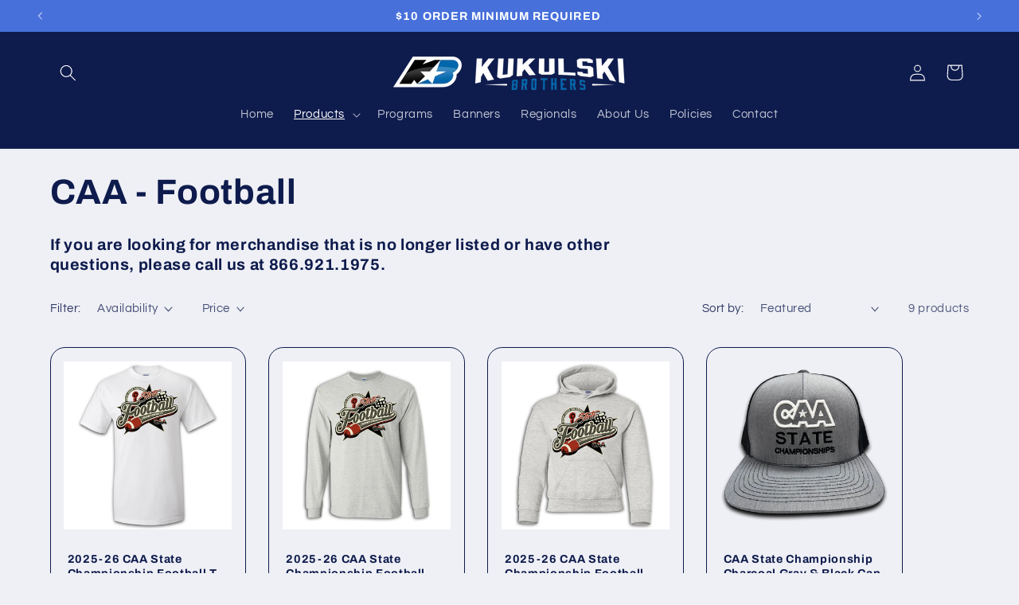

--- FILE ---
content_type: text/html; charset=utf-8
request_url: https://store.kukulskibrothers.com/collections/caa-football
body_size: 27152
content:
<!doctype html>
<html class="no-js" lang="en">
  <head>
    <meta charset="utf-8">
    <meta http-equiv="X-UA-Compatible" content="IE=edge">
    <meta name="viewport" content="width=device-width,initial-scale=1">
    <meta name="theme-color" content="">
    <link rel="canonical" href="https://store.kukulskibrothers.com/collections/caa-football"><link rel="icon" type="image/png" href="//store.kukulskibrothers.com/cdn/shop/files/KB-icon-square.png?crop=center&height=32&v=1614286837&width=32"><link rel="preconnect" href="https://fonts.shopifycdn.com" crossorigin><title>
      CAA - Football
 &ndash; Kukulski Brothers</title>

    
      <meta name="description" content="If you are looking for merchandise that is no longer listed or have other questions, please call us at 866.921.1975.">
    

    

<meta property="og:site_name" content="Kukulski Brothers">
<meta property="og:url" content="https://store.kukulskibrothers.com/collections/caa-football">
<meta property="og:title" content="CAA - Football">
<meta property="og:type" content="website">
<meta property="og:description" content="If you are looking for merchandise that is no longer listed or have other questions, please call us at 866.921.1975."><meta property="og:image" content="http://store.kukulskibrothers.com/cdn/shop/files/KB-Logo-AllNavy1.png?height=628&pad_color=fff&v=1693194771&width=1200">
  <meta property="og:image:secure_url" content="https://store.kukulskibrothers.com/cdn/shop/files/KB-Logo-AllNavy1.png?height=628&pad_color=fff&v=1693194771&width=1200">
  <meta property="og:image:width" content="1200">
  <meta property="og:image:height" content="628"><meta name="twitter:card" content="summary_large_image">
<meta name="twitter:title" content="CAA - Football">
<meta name="twitter:description" content="If you are looking for merchandise that is no longer listed or have other questions, please call us at 866.921.1975.">


    <script src="//store.kukulskibrothers.com/cdn/shop/t/33/assets/constants.js?v=58251544750838685771692034710" defer="defer"></script>
    <script src="//store.kukulskibrothers.com/cdn/shop/t/33/assets/pubsub.js?v=158357773527763999511692034711" defer="defer"></script>
    <script src="//store.kukulskibrothers.com/cdn/shop/t/33/assets/global.js?v=54939145903281508041692034710" defer="defer"></script><script>window.performance && window.performance.mark && window.performance.mark('shopify.content_for_header.start');</script><meta id="shopify-digital-wallet" name="shopify-digital-wallet" content="/1173272/digital_wallets/dialog">
<meta name="shopify-checkout-api-token" content="7a84923bce75e30436c79506245e2bb8">
<link rel="alternate" type="application/atom+xml" title="Feed" href="/collections/caa-football.atom" />
<link rel="alternate" type="application/json+oembed" href="https://store.kukulskibrothers.com/collections/caa-football.oembed">
<script async="async" src="/checkouts/internal/preloads.js?locale=en-US"></script>
<link rel="preconnect" href="https://shop.app" crossorigin="anonymous">
<script async="async" src="https://shop.app/checkouts/internal/preloads.js?locale=en-US&shop_id=1173272" crossorigin="anonymous"></script>
<script id="apple-pay-shop-capabilities" type="application/json">{"shopId":1173272,"countryCode":"US","currencyCode":"USD","merchantCapabilities":["supports3DS"],"merchantId":"gid:\/\/shopify\/Shop\/1173272","merchantName":"Kukulski Brothers","requiredBillingContactFields":["postalAddress","email","phone"],"requiredShippingContactFields":["postalAddress","email","phone"],"shippingType":"shipping","supportedNetworks":["visa","masterCard","amex","discover","elo","jcb"],"total":{"type":"pending","label":"Kukulski Brothers","amount":"1.00"},"shopifyPaymentsEnabled":true,"supportsSubscriptions":true}</script>
<script id="shopify-features" type="application/json">{"accessToken":"7a84923bce75e30436c79506245e2bb8","betas":["rich-media-storefront-analytics"],"domain":"store.kukulskibrothers.com","predictiveSearch":true,"shopId":1173272,"locale":"en"}</script>
<script>var Shopify = Shopify || {};
Shopify.shop = "kukulskibrothers.myshopify.com";
Shopify.locale = "en";
Shopify.currency = {"active":"USD","rate":"1.0"};
Shopify.country = "US";
Shopify.theme = {"name":"Refresh - main","id":124554575970,"schema_name":"Refresh","schema_version":"11.0.0","theme_store_id":1567,"role":"main"};
Shopify.theme.handle = "null";
Shopify.theme.style = {"id":null,"handle":null};
Shopify.cdnHost = "store.kukulskibrothers.com/cdn";
Shopify.routes = Shopify.routes || {};
Shopify.routes.root = "/";</script>
<script type="module">!function(o){(o.Shopify=o.Shopify||{}).modules=!0}(window);</script>
<script>!function(o){function n(){var o=[];function n(){o.push(Array.prototype.slice.apply(arguments))}return n.q=o,n}var t=o.Shopify=o.Shopify||{};t.loadFeatures=n(),t.autoloadFeatures=n()}(window);</script>
<script>
  window.ShopifyPay = window.ShopifyPay || {};
  window.ShopifyPay.apiHost = "shop.app\/pay";
  window.ShopifyPay.redirectState = null;
</script>
<script id="shop-js-analytics" type="application/json">{"pageType":"collection"}</script>
<script defer="defer" async type="module" src="//store.kukulskibrothers.com/cdn/shopifycloud/shop-js/modules/v2/client.init-shop-cart-sync_BT-GjEfc.en.esm.js"></script>
<script defer="defer" async type="module" src="//store.kukulskibrothers.com/cdn/shopifycloud/shop-js/modules/v2/chunk.common_D58fp_Oc.esm.js"></script>
<script defer="defer" async type="module" src="//store.kukulskibrothers.com/cdn/shopifycloud/shop-js/modules/v2/chunk.modal_xMitdFEc.esm.js"></script>
<script type="module">
  await import("//store.kukulskibrothers.com/cdn/shopifycloud/shop-js/modules/v2/client.init-shop-cart-sync_BT-GjEfc.en.esm.js");
await import("//store.kukulskibrothers.com/cdn/shopifycloud/shop-js/modules/v2/chunk.common_D58fp_Oc.esm.js");
await import("//store.kukulskibrothers.com/cdn/shopifycloud/shop-js/modules/v2/chunk.modal_xMitdFEc.esm.js");

  window.Shopify.SignInWithShop?.initShopCartSync?.({"fedCMEnabled":true,"windoidEnabled":true});

</script>
<script>
  window.Shopify = window.Shopify || {};
  if (!window.Shopify.featureAssets) window.Shopify.featureAssets = {};
  window.Shopify.featureAssets['shop-js'] = {"shop-cart-sync":["modules/v2/client.shop-cart-sync_DZOKe7Ll.en.esm.js","modules/v2/chunk.common_D58fp_Oc.esm.js","modules/v2/chunk.modal_xMitdFEc.esm.js"],"init-fed-cm":["modules/v2/client.init-fed-cm_B6oLuCjv.en.esm.js","modules/v2/chunk.common_D58fp_Oc.esm.js","modules/v2/chunk.modal_xMitdFEc.esm.js"],"shop-cash-offers":["modules/v2/client.shop-cash-offers_D2sdYoxE.en.esm.js","modules/v2/chunk.common_D58fp_Oc.esm.js","modules/v2/chunk.modal_xMitdFEc.esm.js"],"shop-login-button":["modules/v2/client.shop-login-button_QeVjl5Y3.en.esm.js","modules/v2/chunk.common_D58fp_Oc.esm.js","modules/v2/chunk.modal_xMitdFEc.esm.js"],"pay-button":["modules/v2/client.pay-button_DXTOsIq6.en.esm.js","modules/v2/chunk.common_D58fp_Oc.esm.js","modules/v2/chunk.modal_xMitdFEc.esm.js"],"shop-button":["modules/v2/client.shop-button_DQZHx9pm.en.esm.js","modules/v2/chunk.common_D58fp_Oc.esm.js","modules/v2/chunk.modal_xMitdFEc.esm.js"],"avatar":["modules/v2/client.avatar_BTnouDA3.en.esm.js"],"init-windoid":["modules/v2/client.init-windoid_CR1B-cfM.en.esm.js","modules/v2/chunk.common_D58fp_Oc.esm.js","modules/v2/chunk.modal_xMitdFEc.esm.js"],"init-shop-for-new-customer-accounts":["modules/v2/client.init-shop-for-new-customer-accounts_C_vY_xzh.en.esm.js","modules/v2/client.shop-login-button_QeVjl5Y3.en.esm.js","modules/v2/chunk.common_D58fp_Oc.esm.js","modules/v2/chunk.modal_xMitdFEc.esm.js"],"init-shop-email-lookup-coordinator":["modules/v2/client.init-shop-email-lookup-coordinator_BI7n9ZSv.en.esm.js","modules/v2/chunk.common_D58fp_Oc.esm.js","modules/v2/chunk.modal_xMitdFEc.esm.js"],"init-shop-cart-sync":["modules/v2/client.init-shop-cart-sync_BT-GjEfc.en.esm.js","modules/v2/chunk.common_D58fp_Oc.esm.js","modules/v2/chunk.modal_xMitdFEc.esm.js"],"shop-toast-manager":["modules/v2/client.shop-toast-manager_DiYdP3xc.en.esm.js","modules/v2/chunk.common_D58fp_Oc.esm.js","modules/v2/chunk.modal_xMitdFEc.esm.js"],"init-customer-accounts":["modules/v2/client.init-customer-accounts_D9ZNqS-Q.en.esm.js","modules/v2/client.shop-login-button_QeVjl5Y3.en.esm.js","modules/v2/chunk.common_D58fp_Oc.esm.js","modules/v2/chunk.modal_xMitdFEc.esm.js"],"init-customer-accounts-sign-up":["modules/v2/client.init-customer-accounts-sign-up_iGw4briv.en.esm.js","modules/v2/client.shop-login-button_QeVjl5Y3.en.esm.js","modules/v2/chunk.common_D58fp_Oc.esm.js","modules/v2/chunk.modal_xMitdFEc.esm.js"],"shop-follow-button":["modules/v2/client.shop-follow-button_CqMgW2wH.en.esm.js","modules/v2/chunk.common_D58fp_Oc.esm.js","modules/v2/chunk.modal_xMitdFEc.esm.js"],"checkout-modal":["modules/v2/client.checkout-modal_xHeaAweL.en.esm.js","modules/v2/chunk.common_D58fp_Oc.esm.js","modules/v2/chunk.modal_xMitdFEc.esm.js"],"shop-login":["modules/v2/client.shop-login_D91U-Q7h.en.esm.js","modules/v2/chunk.common_D58fp_Oc.esm.js","modules/v2/chunk.modal_xMitdFEc.esm.js"],"lead-capture":["modules/v2/client.lead-capture_BJmE1dJe.en.esm.js","modules/v2/chunk.common_D58fp_Oc.esm.js","modules/v2/chunk.modal_xMitdFEc.esm.js"],"payment-terms":["modules/v2/client.payment-terms_Ci9AEqFq.en.esm.js","modules/v2/chunk.common_D58fp_Oc.esm.js","modules/v2/chunk.modal_xMitdFEc.esm.js"]};
</script>
<script>(function() {
  var isLoaded = false;
  function asyncLoad() {
    if (isLoaded) return;
    isLoaded = true;
    var urls = ["\/\/d1liekpayvooaz.cloudfront.net\/apps\/customizery\/customizery.js?shop=kukulskibrothers.myshopify.com","https:\/\/cdncozyantitheft.addons.business\/js\/script_tags\/kukulskibrothers\/c1gAXPekA3ZhVl4GDDzAKsHH4jy8RfWN.js?shop=kukulskibrothers.myshopify.com"];
    for (var i = 0; i < urls.length; i++) {
      var s = document.createElement('script');
      s.type = 'text/javascript';
      s.async = true;
      s.src = urls[i];
      var x = document.getElementsByTagName('script')[0];
      x.parentNode.insertBefore(s, x);
    }
  };
  if(window.attachEvent) {
    window.attachEvent('onload', asyncLoad);
  } else {
    window.addEventListener('load', asyncLoad, false);
  }
})();</script>
<script id="__st">var __st={"a":1173272,"offset":-25200,"reqid":"36522722-af75-4ed6-8ac9-9f2d66d9af6b-1769049361","pageurl":"store.kukulskibrothers.com\/collections\/caa-football","u":"353c52c41897","p":"collection","rtyp":"collection","rid":56425840738};</script>
<script>window.ShopifyPaypalV4VisibilityTracking = true;</script>
<script id="captcha-bootstrap">!function(){'use strict';const t='contact',e='account',n='new_comment',o=[[t,t],['blogs',n],['comments',n],[t,'customer']],c=[[e,'customer_login'],[e,'guest_login'],[e,'recover_customer_password'],[e,'create_customer']],r=t=>t.map((([t,e])=>`form[action*='/${t}']:not([data-nocaptcha='true']) input[name='form_type'][value='${e}']`)).join(','),a=t=>()=>t?[...document.querySelectorAll(t)].map((t=>t.form)):[];function s(){const t=[...o],e=r(t);return a(e)}const i='password',u='form_key',d=['recaptcha-v3-token','g-recaptcha-response','h-captcha-response',i],f=()=>{try{return window.sessionStorage}catch{return}},m='__shopify_v',_=t=>t.elements[u];function p(t,e,n=!1){try{const o=window.sessionStorage,c=JSON.parse(o.getItem(e)),{data:r}=function(t){const{data:e,action:n}=t;return t[m]||n?{data:e,action:n}:{data:t,action:n}}(c);for(const[e,n]of Object.entries(r))t.elements[e]&&(t.elements[e].value=n);n&&o.removeItem(e)}catch(o){console.error('form repopulation failed',{error:o})}}const l='form_type',E='cptcha';function T(t){t.dataset[E]=!0}const w=window,h=w.document,L='Shopify',v='ce_forms',y='captcha';let A=!1;((t,e)=>{const n=(g='f06e6c50-85a8-45c8-87d0-21a2b65856fe',I='https://cdn.shopify.com/shopifycloud/storefront-forms-hcaptcha/ce_storefront_forms_captcha_hcaptcha.v1.5.2.iife.js',D={infoText:'Protected by hCaptcha',privacyText:'Privacy',termsText:'Terms'},(t,e,n)=>{const o=w[L][v],c=o.bindForm;if(c)return c(t,g,e,D).then(n);var r;o.q.push([[t,g,e,D],n]),r=I,A||(h.body.append(Object.assign(h.createElement('script'),{id:'captcha-provider',async:!0,src:r})),A=!0)});var g,I,D;w[L]=w[L]||{},w[L][v]=w[L][v]||{},w[L][v].q=[],w[L][y]=w[L][y]||{},w[L][y].protect=function(t,e){n(t,void 0,e),T(t)},Object.freeze(w[L][y]),function(t,e,n,w,h,L){const[v,y,A,g]=function(t,e,n){const i=e?o:[],u=t?c:[],d=[...i,...u],f=r(d),m=r(i),_=r(d.filter((([t,e])=>n.includes(e))));return[a(f),a(m),a(_),s()]}(w,h,L),I=t=>{const e=t.target;return e instanceof HTMLFormElement?e:e&&e.form},D=t=>v().includes(t);t.addEventListener('submit',(t=>{const e=I(t);if(!e)return;const n=D(e)&&!e.dataset.hcaptchaBound&&!e.dataset.recaptchaBound,o=_(e),c=g().includes(e)&&(!o||!o.value);(n||c)&&t.preventDefault(),c&&!n&&(function(t){try{if(!f())return;!function(t){const e=f();if(!e)return;const n=_(t);if(!n)return;const o=n.value;o&&e.removeItem(o)}(t);const e=Array.from(Array(32),(()=>Math.random().toString(36)[2])).join('');!function(t,e){_(t)||t.append(Object.assign(document.createElement('input'),{type:'hidden',name:u})),t.elements[u].value=e}(t,e),function(t,e){const n=f();if(!n)return;const o=[...t.querySelectorAll(`input[type='${i}']`)].map((({name:t})=>t)),c=[...d,...o],r={};for(const[a,s]of new FormData(t).entries())c.includes(a)||(r[a]=s);n.setItem(e,JSON.stringify({[m]:1,action:t.action,data:r}))}(t,e)}catch(e){console.error('failed to persist form',e)}}(e),e.submit())}));const S=(t,e)=>{t&&!t.dataset[E]&&(n(t,e.some((e=>e===t))),T(t))};for(const o of['focusin','change'])t.addEventListener(o,(t=>{const e=I(t);D(e)&&S(e,y())}));const B=e.get('form_key'),M=e.get(l),P=B&&M;t.addEventListener('DOMContentLoaded',(()=>{const t=y();if(P)for(const e of t)e.elements[l].value===M&&p(e,B);[...new Set([...A(),...v().filter((t=>'true'===t.dataset.shopifyCaptcha))])].forEach((e=>S(e,t)))}))}(h,new URLSearchParams(w.location.search),n,t,e,['guest_login'])})(!0,!0)}();</script>
<script integrity="sha256-4kQ18oKyAcykRKYeNunJcIwy7WH5gtpwJnB7kiuLZ1E=" data-source-attribution="shopify.loadfeatures" defer="defer" src="//store.kukulskibrothers.com/cdn/shopifycloud/storefront/assets/storefront/load_feature-a0a9edcb.js" crossorigin="anonymous"></script>
<script crossorigin="anonymous" defer="defer" src="//store.kukulskibrothers.com/cdn/shopifycloud/storefront/assets/shopify_pay/storefront-65b4c6d7.js?v=20250812"></script>
<script data-source-attribution="shopify.dynamic_checkout.dynamic.init">var Shopify=Shopify||{};Shopify.PaymentButton=Shopify.PaymentButton||{isStorefrontPortableWallets:!0,init:function(){window.Shopify.PaymentButton.init=function(){};var t=document.createElement("script");t.src="https://store.kukulskibrothers.com/cdn/shopifycloud/portable-wallets/latest/portable-wallets.en.js",t.type="module",document.head.appendChild(t)}};
</script>
<script data-source-attribution="shopify.dynamic_checkout.buyer_consent">
  function portableWalletsHideBuyerConsent(e){var t=document.getElementById("shopify-buyer-consent"),n=document.getElementById("shopify-subscription-policy-button");t&&n&&(t.classList.add("hidden"),t.setAttribute("aria-hidden","true"),n.removeEventListener("click",e))}function portableWalletsShowBuyerConsent(e){var t=document.getElementById("shopify-buyer-consent"),n=document.getElementById("shopify-subscription-policy-button");t&&n&&(t.classList.remove("hidden"),t.removeAttribute("aria-hidden"),n.addEventListener("click",e))}window.Shopify?.PaymentButton&&(window.Shopify.PaymentButton.hideBuyerConsent=portableWalletsHideBuyerConsent,window.Shopify.PaymentButton.showBuyerConsent=portableWalletsShowBuyerConsent);
</script>
<script data-source-attribution="shopify.dynamic_checkout.cart.bootstrap">document.addEventListener("DOMContentLoaded",(function(){function t(){return document.querySelector("shopify-accelerated-checkout-cart, shopify-accelerated-checkout")}if(t())Shopify.PaymentButton.init();else{new MutationObserver((function(e,n){t()&&(Shopify.PaymentButton.init(),n.disconnect())})).observe(document.body,{childList:!0,subtree:!0})}}));
</script>
<link id="shopify-accelerated-checkout-styles" rel="stylesheet" media="screen" href="https://store.kukulskibrothers.com/cdn/shopifycloud/portable-wallets/latest/accelerated-checkout-backwards-compat.css" crossorigin="anonymous">
<style id="shopify-accelerated-checkout-cart">
        #shopify-buyer-consent {
  margin-top: 1em;
  display: inline-block;
  width: 100%;
}

#shopify-buyer-consent.hidden {
  display: none;
}

#shopify-subscription-policy-button {
  background: none;
  border: none;
  padding: 0;
  text-decoration: underline;
  font-size: inherit;
  cursor: pointer;
}

#shopify-subscription-policy-button::before {
  box-shadow: none;
}

      </style>
<script id="sections-script" data-sections="header" defer="defer" src="//store.kukulskibrothers.com/cdn/shop/t/33/compiled_assets/scripts.js?v=647"></script>
<script>window.performance && window.performance.mark && window.performance.mark('shopify.content_for_header.end');</script>


    <style data-shopify>
      @font-face {
  font-family: Questrial;
  font-weight: 400;
  font-style: normal;
  font-display: swap;
  src: url("//store.kukulskibrothers.com/cdn/fonts/questrial/questrial_n4.66abac5d8209a647b4bf8089b0451928ef144c07.woff2") format("woff2"),
       url("//store.kukulskibrothers.com/cdn/fonts/questrial/questrial_n4.e86c53e77682db9bf4b0ee2dd71f214dc16adda4.woff") format("woff");
}

      
      
      
      @font-face {
  font-family: Archivo;
  font-weight: 700;
  font-style: normal;
  font-display: swap;
  src: url("//store.kukulskibrothers.com/cdn/fonts/archivo/archivo_n7.651b020b3543640c100112be6f1c1b8e816c7f13.woff2") format("woff2"),
       url("//store.kukulskibrothers.com/cdn/fonts/archivo/archivo_n7.7e9106d320e6594976a7dcb57957f3e712e83c96.woff") format("woff");
}


      
        :root,
        .color-background-1 {
          --color-background: 239,240,245;
        
          --gradient-background: #eff0f5;
        
        --color-foreground: 14,27,77;
        --color-shadow: 14,27,77;
        --color-button: 71,112,219;
        --color-button-text: 239,240,245;
        --color-secondary-button: 239,240,245;
        --color-secondary-button-text: 14,27,77;
        --color-link: 14,27,77;
        --color-badge-foreground: 14,27,77;
        --color-badge-background: 239,240,245;
        --color-badge-border: 14,27,77;
        --payment-terms-background-color: rgb(239 240 245);
      }
      
        
        .color-background-2 {
          --color-background: 255,255,255;
        
          --gradient-background: #ffffff;
        
        --color-foreground: 14,27,77;
        --color-shadow: 14,27,77;
        --color-button: 14,27,77;
        --color-button-text: 255,255,255;
        --color-secondary-button: 255,255,255;
        --color-secondary-button-text: 14,27,77;
        --color-link: 14,27,77;
        --color-badge-foreground: 14,27,77;
        --color-badge-background: 255,255,255;
        --color-badge-border: 14,27,77;
        --payment-terms-background-color: rgb(255 255 255);
      }
      
        
        .color-inverse {
          --color-background: 14,27,77;
        
          --gradient-background: #0e1b4d;
        
        --color-foreground: 255,255,255;
        --color-shadow: 14,27,77;
        --color-button: 255,255,255;
        --color-button-text: 14,27,77;
        --color-secondary-button: 14,27,77;
        --color-secondary-button-text: 255,255,255;
        --color-link: 255,255,255;
        --color-badge-foreground: 255,255,255;
        --color-badge-background: 14,27,77;
        --color-badge-border: 255,255,255;
        --payment-terms-background-color: rgb(14 27 77);
      }
      
        
        .color-accent-1 {
          --color-background: 71,112,219;
        
          --gradient-background: #4770db;
        
        --color-foreground: 255,255,255;
        --color-shadow: 14,27,77;
        --color-button: 255,255,255;
        --color-button-text: 71,112,219;
        --color-secondary-button: 71,112,219;
        --color-secondary-button-text: 255,255,255;
        --color-link: 255,255,255;
        --color-badge-foreground: 255,255,255;
        --color-badge-background: 71,112,219;
        --color-badge-border: 255,255,255;
        --payment-terms-background-color: rgb(71 112 219);
      }
      
        
        .color-accent-2 {
          --color-background: 227,36,2;
        
          --gradient-background: #e32402;
        
        --color-foreground: 255,255,255;
        --color-shadow: 14,27,77;
        --color-button: 255,255,255;
        --color-button-text: 227,36,2;
        --color-secondary-button: 227,36,2;
        --color-secondary-button-text: 255,255,255;
        --color-link: 255,255,255;
        --color-badge-foreground: 255,255,255;
        --color-badge-background: 227,36,2;
        --color-badge-border: 255,255,255;
        --payment-terms-background-color: rgb(227 36 2);
      }
      

      body, .color-background-1, .color-background-2, .color-inverse, .color-accent-1, .color-accent-2 {
        color: rgba(var(--color-foreground), 0.75);
        background-color: rgb(var(--color-background));
      }

      :root {
        --font-body-family: Questrial, sans-serif;
        --font-body-style: normal;
        --font-body-weight: 400;
        --font-body-weight-bold: 700;

        --font-heading-family: Archivo, sans-serif;
        --font-heading-style: normal;
        --font-heading-weight: 700;

        --font-body-scale: 1.05;
        --font-heading-scale: 1.0476190476190477;

        --media-padding: px;
        --media-border-opacity: 0.1;
        --media-border-width: 0px;
        --media-radius: 0px;
        --media-shadow-opacity: 0.0;
        --media-shadow-horizontal-offset: 0px;
        --media-shadow-vertical-offset: 4px;
        --media-shadow-blur-radius: 5px;
        --media-shadow-visible: 0;

        --page-width: 120rem;
        --page-width-margin: 0rem;

        --product-card-image-padding: 1.6rem;
        --product-card-corner-radius: 1.8rem;
        --product-card-text-alignment: left;
        --product-card-border-width: 0.1rem;
        --product-card-border-opacity: 1.0;
        --product-card-shadow-opacity: 0.0;
        --product-card-shadow-visible: 0;
        --product-card-shadow-horizontal-offset: 0.0rem;
        --product-card-shadow-vertical-offset: 0.4rem;
        --product-card-shadow-blur-radius: 0.5rem;

        --collection-card-image-padding: 1.6rem;
        --collection-card-corner-radius: 1.8rem;
        --collection-card-text-alignment: left;
        --collection-card-border-width: 0.1rem;
        --collection-card-border-opacity: 1.0;
        --collection-card-shadow-opacity: 0.0;
        --collection-card-shadow-visible: 0;
        --collection-card-shadow-horizontal-offset: 0.0rem;
        --collection-card-shadow-vertical-offset: 0.4rem;
        --collection-card-shadow-blur-radius: 0.5rem;

        --blog-card-image-padding: 1.6rem;
        --blog-card-corner-radius: 1.8rem;
        --blog-card-text-alignment: left;
        --blog-card-border-width: 0.1rem;
        --blog-card-border-opacity: 1.0;
        --blog-card-shadow-opacity: 0.0;
        --blog-card-shadow-visible: 0;
        --blog-card-shadow-horizontal-offset: 0.0rem;
        --blog-card-shadow-vertical-offset: 0.4rem;
        --blog-card-shadow-blur-radius: 0.5rem;

        --badge-corner-radius: 0.0rem;

        --popup-border-width: 1px;
        --popup-border-opacity: 0.1;
        --popup-corner-radius: 18px;
        --popup-shadow-opacity: 0.0;
        --popup-shadow-horizontal-offset: 0px;
        --popup-shadow-vertical-offset: 4px;
        --popup-shadow-blur-radius: 5px;

        --drawer-border-width: 0px;
        --drawer-border-opacity: 0.1;
        --drawer-shadow-opacity: 0.0;
        --drawer-shadow-horizontal-offset: 0px;
        --drawer-shadow-vertical-offset: 4px;
        --drawer-shadow-blur-radius: 5px;

        --spacing-sections-desktop: 0px;
        --spacing-sections-mobile: 0px;

        --grid-desktop-vertical-spacing: 28px;
        --grid-desktop-horizontal-spacing: 28px;
        --grid-mobile-vertical-spacing: 14px;
        --grid-mobile-horizontal-spacing: 14px;

        --text-boxes-border-opacity: 0.1;
        --text-boxes-border-width: 0px;
        --text-boxes-radius: 20px;
        --text-boxes-shadow-opacity: 0.0;
        --text-boxes-shadow-visible: 0;
        --text-boxes-shadow-horizontal-offset: 0px;
        --text-boxes-shadow-vertical-offset: 4px;
        --text-boxes-shadow-blur-radius: 5px;

        --buttons-radius: 40px;
        --buttons-radius-outset: 41px;
        --buttons-border-width: 1px;
        --buttons-border-opacity: 1.0;
        --buttons-shadow-opacity: 0.0;
        --buttons-shadow-visible: 0;
        --buttons-shadow-horizontal-offset: 0px;
        --buttons-shadow-vertical-offset: 4px;
        --buttons-shadow-blur-radius: 5px;
        --buttons-border-offset: 0.3px;

        --inputs-radius: 26px;
        --inputs-border-width: 1px;
        --inputs-border-opacity: 0.55;
        --inputs-shadow-opacity: 0.0;
        --inputs-shadow-horizontal-offset: 0px;
        --inputs-margin-offset: 0px;
        --inputs-shadow-vertical-offset: 4px;
        --inputs-shadow-blur-radius: 5px;
        --inputs-radius-outset: 27px;

        --variant-pills-radius: 40px;
        --variant-pills-border-width: 1px;
        --variant-pills-border-opacity: 0.55;
        --variant-pills-shadow-opacity: 0.0;
        --variant-pills-shadow-horizontal-offset: 0px;
        --variant-pills-shadow-vertical-offset: 4px;
        --variant-pills-shadow-blur-radius: 5px;
      }

      *,
      *::before,
      *::after {
        box-sizing: inherit;
      }

      html {
        box-sizing: border-box;
        font-size: calc(var(--font-body-scale) * 62.5%);
        height: 100%;
      }

      body {
        display: grid;
        grid-template-rows: auto auto 1fr auto;
        grid-template-columns: 100%;
        min-height: 100%;
        margin: 0;
        font-size: 1.5rem;
        letter-spacing: 0.06rem;
        line-height: calc(1 + 0.8 / var(--font-body-scale));
        font-family: var(--font-body-family);
        font-style: var(--font-body-style);
        font-weight: var(--font-body-weight);
      }

      @media screen and (min-width: 750px) {
        body {
          font-size: 1.6rem;
        }
      }
    </style>

    <link href="//store.kukulskibrothers.com/cdn/shop/t/33/assets/base.css?v=857188114327262331693264937" rel="stylesheet" type="text/css" media="all" />
<link rel="preload" as="font" href="//store.kukulskibrothers.com/cdn/fonts/questrial/questrial_n4.66abac5d8209a647b4bf8089b0451928ef144c07.woff2" type="font/woff2" crossorigin><link rel="preload" as="font" href="//store.kukulskibrothers.com/cdn/fonts/archivo/archivo_n7.651b020b3543640c100112be6f1c1b8e816c7f13.woff2" type="font/woff2" crossorigin><link
        rel="stylesheet"
        href="//store.kukulskibrothers.com/cdn/shop/t/33/assets/component-predictive-search.css?v=118923337488134913561692034710"
        media="print"
        onload="this.media='all'"
      ><script>
      document.documentElement.className = document.documentElement.className.replace('no-js', 'js');
      if (Shopify.designMode) {
        document.documentElement.classList.add('shopify-design-mode');
      }
    </script>
  <link href="https://monorail-edge.shopifysvc.com" rel="dns-prefetch">
<script>(function(){if ("sendBeacon" in navigator && "performance" in window) {try {var session_token_from_headers = performance.getEntriesByType('navigation')[0].serverTiming.find(x => x.name == '_s').description;} catch {var session_token_from_headers = undefined;}var session_cookie_matches = document.cookie.match(/_shopify_s=([^;]*)/);var session_token_from_cookie = session_cookie_matches && session_cookie_matches.length === 2 ? session_cookie_matches[1] : "";var session_token = session_token_from_headers || session_token_from_cookie || "";function handle_abandonment_event(e) {var entries = performance.getEntries().filter(function(entry) {return /monorail-edge.shopifysvc.com/.test(entry.name);});if (!window.abandonment_tracked && entries.length === 0) {window.abandonment_tracked = true;var currentMs = Date.now();var navigation_start = performance.timing.navigationStart;var payload = {shop_id: 1173272,url: window.location.href,navigation_start,duration: currentMs - navigation_start,session_token,page_type: "collection"};window.navigator.sendBeacon("https://monorail-edge.shopifysvc.com/v1/produce", JSON.stringify({schema_id: "online_store_buyer_site_abandonment/1.1",payload: payload,metadata: {event_created_at_ms: currentMs,event_sent_at_ms: currentMs}}));}}window.addEventListener('pagehide', handle_abandonment_event);}}());</script>
<script id="web-pixels-manager-setup">(function e(e,d,r,n,o){if(void 0===o&&(o={}),!Boolean(null===(a=null===(i=window.Shopify)||void 0===i?void 0:i.analytics)||void 0===a?void 0:a.replayQueue)){var i,a;window.Shopify=window.Shopify||{};var t=window.Shopify;t.analytics=t.analytics||{};var s=t.analytics;s.replayQueue=[],s.publish=function(e,d,r){return s.replayQueue.push([e,d,r]),!0};try{self.performance.mark("wpm:start")}catch(e){}var l=function(){var e={modern:/Edge?\/(1{2}[4-9]|1[2-9]\d|[2-9]\d{2}|\d{4,})\.\d+(\.\d+|)|Firefox\/(1{2}[4-9]|1[2-9]\d|[2-9]\d{2}|\d{4,})\.\d+(\.\d+|)|Chrom(ium|e)\/(9{2}|\d{3,})\.\d+(\.\d+|)|(Maci|X1{2}).+ Version\/(15\.\d+|(1[6-9]|[2-9]\d|\d{3,})\.\d+)([,.]\d+|)( \(\w+\)|)( Mobile\/\w+|) Safari\/|Chrome.+OPR\/(9{2}|\d{3,})\.\d+\.\d+|(CPU[ +]OS|iPhone[ +]OS|CPU[ +]iPhone|CPU IPhone OS|CPU iPad OS)[ +]+(15[._]\d+|(1[6-9]|[2-9]\d|\d{3,})[._]\d+)([._]\d+|)|Android:?[ /-](13[3-9]|1[4-9]\d|[2-9]\d{2}|\d{4,})(\.\d+|)(\.\d+|)|Android.+Firefox\/(13[5-9]|1[4-9]\d|[2-9]\d{2}|\d{4,})\.\d+(\.\d+|)|Android.+Chrom(ium|e)\/(13[3-9]|1[4-9]\d|[2-9]\d{2}|\d{4,})\.\d+(\.\d+|)|SamsungBrowser\/([2-9]\d|\d{3,})\.\d+/,legacy:/Edge?\/(1[6-9]|[2-9]\d|\d{3,})\.\d+(\.\d+|)|Firefox\/(5[4-9]|[6-9]\d|\d{3,})\.\d+(\.\d+|)|Chrom(ium|e)\/(5[1-9]|[6-9]\d|\d{3,})\.\d+(\.\d+|)([\d.]+$|.*Safari\/(?![\d.]+ Edge\/[\d.]+$))|(Maci|X1{2}).+ Version\/(10\.\d+|(1[1-9]|[2-9]\d|\d{3,})\.\d+)([,.]\d+|)( \(\w+\)|)( Mobile\/\w+|) Safari\/|Chrome.+OPR\/(3[89]|[4-9]\d|\d{3,})\.\d+\.\d+|(CPU[ +]OS|iPhone[ +]OS|CPU[ +]iPhone|CPU IPhone OS|CPU iPad OS)[ +]+(10[._]\d+|(1[1-9]|[2-9]\d|\d{3,})[._]\d+)([._]\d+|)|Android:?[ /-](13[3-9]|1[4-9]\d|[2-9]\d{2}|\d{4,})(\.\d+|)(\.\d+|)|Mobile Safari.+OPR\/([89]\d|\d{3,})\.\d+\.\d+|Android.+Firefox\/(13[5-9]|1[4-9]\d|[2-9]\d{2}|\d{4,})\.\d+(\.\d+|)|Android.+Chrom(ium|e)\/(13[3-9]|1[4-9]\d|[2-9]\d{2}|\d{4,})\.\d+(\.\d+|)|Android.+(UC? ?Browser|UCWEB|U3)[ /]?(15\.([5-9]|\d{2,})|(1[6-9]|[2-9]\d|\d{3,})\.\d+)\.\d+|SamsungBrowser\/(5\.\d+|([6-9]|\d{2,})\.\d+)|Android.+MQ{2}Browser\/(14(\.(9|\d{2,})|)|(1[5-9]|[2-9]\d|\d{3,})(\.\d+|))(\.\d+|)|K[Aa][Ii]OS\/(3\.\d+|([4-9]|\d{2,})\.\d+)(\.\d+|)/},d=e.modern,r=e.legacy,n=navigator.userAgent;return n.match(d)?"modern":n.match(r)?"legacy":"unknown"}(),u="modern"===l?"modern":"legacy",c=(null!=n?n:{modern:"",legacy:""})[u],f=function(e){return[e.baseUrl,"/wpm","/b",e.hashVersion,"modern"===e.buildTarget?"m":"l",".js"].join("")}({baseUrl:d,hashVersion:r,buildTarget:u}),m=function(e){var d=e.version,r=e.bundleTarget,n=e.surface,o=e.pageUrl,i=e.monorailEndpoint;return{emit:function(e){var a=e.status,t=e.errorMsg,s=(new Date).getTime(),l=JSON.stringify({metadata:{event_sent_at_ms:s},events:[{schema_id:"web_pixels_manager_load/3.1",payload:{version:d,bundle_target:r,page_url:o,status:a,surface:n,error_msg:t},metadata:{event_created_at_ms:s}}]});if(!i)return console&&console.warn&&console.warn("[Web Pixels Manager] No Monorail endpoint provided, skipping logging."),!1;try{return self.navigator.sendBeacon.bind(self.navigator)(i,l)}catch(e){}var u=new XMLHttpRequest;try{return u.open("POST",i,!0),u.setRequestHeader("Content-Type","text/plain"),u.send(l),!0}catch(e){return console&&console.warn&&console.warn("[Web Pixels Manager] Got an unhandled error while logging to Monorail."),!1}}}}({version:r,bundleTarget:l,surface:e.surface,pageUrl:self.location.href,monorailEndpoint:e.monorailEndpoint});try{o.browserTarget=l,function(e){var d=e.src,r=e.async,n=void 0===r||r,o=e.onload,i=e.onerror,a=e.sri,t=e.scriptDataAttributes,s=void 0===t?{}:t,l=document.createElement("script"),u=document.querySelector("head"),c=document.querySelector("body");if(l.async=n,l.src=d,a&&(l.integrity=a,l.crossOrigin="anonymous"),s)for(var f in s)if(Object.prototype.hasOwnProperty.call(s,f))try{l.dataset[f]=s[f]}catch(e){}if(o&&l.addEventListener("load",o),i&&l.addEventListener("error",i),u)u.appendChild(l);else{if(!c)throw new Error("Did not find a head or body element to append the script");c.appendChild(l)}}({src:f,async:!0,onload:function(){if(!function(){var e,d;return Boolean(null===(d=null===(e=window.Shopify)||void 0===e?void 0:e.analytics)||void 0===d?void 0:d.initialized)}()){var d=window.webPixelsManager.init(e)||void 0;if(d){var r=window.Shopify.analytics;r.replayQueue.forEach((function(e){var r=e[0],n=e[1],o=e[2];d.publishCustomEvent(r,n,o)})),r.replayQueue=[],r.publish=d.publishCustomEvent,r.visitor=d.visitor,r.initialized=!0}}},onerror:function(){return m.emit({status:"failed",errorMsg:"".concat(f," has failed to load")})},sri:function(e){var d=/^sha384-[A-Za-z0-9+/=]+$/;return"string"==typeof e&&d.test(e)}(c)?c:"",scriptDataAttributes:o}),m.emit({status:"loading"})}catch(e){m.emit({status:"failed",errorMsg:(null==e?void 0:e.message)||"Unknown error"})}}})({shopId: 1173272,storefrontBaseUrl: "https://store.kukulskibrothers.com",extensionsBaseUrl: "https://extensions.shopifycdn.com/cdn/shopifycloud/web-pixels-manager",monorailEndpoint: "https://monorail-edge.shopifysvc.com/unstable/produce_batch",surface: "storefront-renderer",enabledBetaFlags: ["2dca8a86"],webPixelsConfigList: [{"id":"shopify-app-pixel","configuration":"{}","eventPayloadVersion":"v1","runtimeContext":"STRICT","scriptVersion":"0450","apiClientId":"shopify-pixel","type":"APP","privacyPurposes":["ANALYTICS","MARKETING"]},{"id":"shopify-custom-pixel","eventPayloadVersion":"v1","runtimeContext":"LAX","scriptVersion":"0450","apiClientId":"shopify-pixel","type":"CUSTOM","privacyPurposes":["ANALYTICS","MARKETING"]}],isMerchantRequest: false,initData: {"shop":{"name":"Kukulski Brothers","paymentSettings":{"currencyCode":"USD"},"myshopifyDomain":"kukulskibrothers.myshopify.com","countryCode":"US","storefrontUrl":"https:\/\/store.kukulskibrothers.com"},"customer":null,"cart":null,"checkout":null,"productVariants":[],"purchasingCompany":null},},"https://store.kukulskibrothers.com/cdn","fcfee988w5aeb613cpc8e4bc33m6693e112",{"modern":"","legacy":""},{"shopId":"1173272","storefrontBaseUrl":"https:\/\/store.kukulskibrothers.com","extensionBaseUrl":"https:\/\/extensions.shopifycdn.com\/cdn\/shopifycloud\/web-pixels-manager","surface":"storefront-renderer","enabledBetaFlags":"[\"2dca8a86\"]","isMerchantRequest":"false","hashVersion":"fcfee988w5aeb613cpc8e4bc33m6693e112","publish":"custom","events":"[[\"page_viewed\",{}],[\"collection_viewed\",{\"collection\":{\"id\":\"56425840738\",\"title\":\"CAA - Football\",\"productVariants\":[{\"price\":{\"amount\":28.0,\"currencyCode\":\"USD\"},\"product\":{\"title\":\"2025-26 CAA State Championship Football T-Shirt\",\"vendor\":\"CAA\",\"id\":\"7446336667746\",\"untranslatedTitle\":\"2025-26 CAA State Championship Football T-Shirt\",\"url\":\"\/products\/2025-26-caa-state-championship-football-t-shirt\",\"type\":\"T-Shirt\"},\"id\":\"42278649561186\",\"image\":{\"src\":\"\/\/store.kukulskibrothers.com\/cdn\/shop\/files\/WhiteT-Shirt-Front_620716ed-1f80-4ba2-974f-8aee95fbf1c9.jpg?v=1761770388\"},\"sku\":null,\"title\":\"Youth Large\",\"untranslatedTitle\":\"Youth Large\"},{\"price\":{\"amount\":33.0,\"currencyCode\":\"USD\"},\"product\":{\"title\":\"2025-26 CAA State Championship  Football Long Sleeve Shirt (Copy)\",\"vendor\":\"CAA\",\"id\":\"7446336536674\",\"untranslatedTitle\":\"2025-26 CAA State Championship  Football Long Sleeve Shirt (Copy)\",\"url\":\"\/products\/2025-26-caa-state-championship-football-long-sleeve-shirt-copy\",\"type\":\"Long Sleeve\"},\"id\":\"42278649233506\",\"image\":{\"src\":\"\/\/store.kukulskibrothers.com\/cdn\/shop\/files\/AshLongSleeve-Front_f1e053e1-8f92-40a2-a45b-3c481d046f23.jpg?v=1761770318\"},\"sku\":null,\"title\":\"Small\",\"untranslatedTitle\":\"Small\"},{\"price\":{\"amount\":50.0,\"currencyCode\":\"USD\"},\"product\":{\"title\":\"2025-26 CAA State Championship Football Hoodie\",\"vendor\":\"CAA\",\"id\":\"7446336340066\",\"untranslatedTitle\":\"2025-26 CAA State Championship Football Hoodie\",\"url\":\"\/products\/2025-26-caa-state-championship-football-hoodie\",\"type\":\"Hoodie\"},\"id\":\"42278648741986\",\"image\":{\"src\":\"\/\/store.kukulskibrothers.com\/cdn\/shop\/files\/AshHoodie-Front_ef2bf57f-31f3-4dfc-a01e-dc02eaf71fb7.jpg?v=1761770252\"},\"sku\":null,\"title\":\"Small\",\"untranslatedTitle\":\"Small\"},{\"price\":{\"amount\":30.0,\"currencyCode\":\"USD\"},\"product\":{\"title\":\"CAA State Championship Charcoal Gray \u0026 Black Cap\",\"vendor\":\"CAA\",\"id\":\"6762145841250\",\"untranslatedTitle\":\"CAA State Championship Charcoal Gray \u0026 Black Cap\",\"url\":\"\/products\/caa-state-championship-charcoal-gray-black-cap\",\"type\":\"Hats\"},\"id\":\"39980735332450\",\"image\":{\"src\":\"\/\/store.kukulskibrothers.com\/cdn\/shop\/products\/CAAOnlineHat-Front-NoBackground.png?v=1664354139\"},\"sku\":\"\",\"title\":\"Charcoal Gray\/Black\",\"untranslatedTitle\":\"Charcoal Gray\/Black\"},{\"price\":{\"amount\":38.0,\"currencyCode\":\"USD\"},\"product\":{\"title\":\"CAA State Championship Ash Gray Sweatpants\",\"vendor\":\"CAA\",\"id\":\"3959985078370\",\"untranslatedTitle\":\"CAA State Championship Ash Gray Sweatpants\",\"url\":\"\/products\/caa-state-championship-ash-gray-sweatpants\",\"type\":\"Sweatpants\"},\"id\":\"29550191116386\",\"image\":{\"src\":\"\/\/store.kukulskibrothers.com\/cdn\/shop\/files\/Gildan_G182_ASH_cd964503-327f-4c1f-932a-a22b3f0d7e90.jpg?v=1728336796\"},\"sku\":\"\",\"title\":\"Small \/ Gray\/Silver\",\"untranslatedTitle\":\"Small \/ Gray\/Silver\"},{\"price\":{\"amount\":38.0,\"currencyCode\":\"USD\"},\"product\":{\"title\":\"CAA State Championship Black Sweatpants\",\"vendor\":\"CAA\",\"id\":\"3959933304930\",\"untranslatedTitle\":\"CAA State Championship Black Sweatpants\",\"url\":\"\/products\/caa-state-championship-black-sweatpants\",\"type\":\"Sweatpants\"},\"id\":\"29550126170210\",\"image\":{\"src\":\"\/\/store.kukulskibrothers.com\/cdn\/shop\/files\/Gildan_G182_BLACK_bd8d4b87-949f-4f43-b9aa-9eb1a802d9c8.jpg?v=1728336871\"},\"sku\":\"\",\"title\":\"Small \/ Gray\/Silver\",\"untranslatedTitle\":\"Small \/ Gray\/Silver\"},{\"price\":{\"amount\":10.0,\"currencyCode\":\"USD\"},\"product\":{\"title\":\"2025-26 CAA State Championships Lapel Pin\",\"vendor\":\"CAA\",\"id\":\"7422261035106\",\"untranslatedTitle\":\"2025-26 CAA State Championships Lapel Pin\",\"url\":\"\/products\/2025-26-caa-state-championships-lapel-pin\",\"type\":\"Lapel Pin\"},\"id\":\"42214888243298\",\"image\":{\"src\":\"\/\/store.kukulskibrothers.com\/cdn\/shop\/files\/CAA2025-26LAPELPIN.png?v=1759352553\"},\"sku\":null,\"title\":\"Default Title\",\"untranslatedTitle\":\"Default Title\"},{\"price\":{\"amount\":28.0,\"currencyCode\":\"USD\"},\"product\":{\"title\":\"2025 CAA State Championship Football Patch\",\"vendor\":\"CHSAA\",\"id\":\"7336990834786\",\"untranslatedTitle\":\"2025 CAA State Championship Football Patch\",\"url\":\"\/products\/2025-caa-state-championship-football-patch\",\"type\":\"Patch\"},\"id\":\"41890909847650\",\"image\":{\"src\":\"\/\/store.kukulskibrothers.com\/cdn\/shop\/files\/CAA_FOOTBALL_2025.png?v=1745529873\"},\"sku\":null,\"title\":\"Default Title\",\"untranslatedTitle\":\"Default Title\"},{\"price\":{\"amount\":28.0,\"currencyCode\":\"USD\"},\"product\":{\"title\":\"2024 CAA State Championship Football Patch\",\"vendor\":\"CAA\",\"id\":\"7236784881762\",\"untranslatedTitle\":\"2024 CAA State Championship Football Patch\",\"url\":\"\/products\/2021-chsaa-state-championship-football-patch-copy\",\"type\":\"Patch\"},\"id\":\"41499016462434\",\"image\":{\"src\":\"\/\/store.kukulskibrothers.com\/cdn\/shop\/files\/FOOTBALL.png?v=1726695235\"},\"sku\":null,\"title\":\"Default Title\",\"untranslatedTitle\":\"Default Title\"}]}}]]"});</script><script>
  window.ShopifyAnalytics = window.ShopifyAnalytics || {};
  window.ShopifyAnalytics.meta = window.ShopifyAnalytics.meta || {};
  window.ShopifyAnalytics.meta.currency = 'USD';
  var meta = {"products":[{"id":7446336667746,"gid":"gid:\/\/shopify\/Product\/7446336667746","vendor":"CAA","type":"T-Shirt","handle":"2025-26-caa-state-championship-football-t-shirt","variants":[{"id":42278649561186,"price":2800,"name":"2025-26 CAA State Championship Football T-Shirt - Youth Large","public_title":"Youth Large","sku":null},{"id":42278649593954,"price":2800,"name":"2025-26 CAA State Championship Football T-Shirt - Small","public_title":"Small","sku":null},{"id":42278649626722,"price":2800,"name":"2025-26 CAA State Championship Football T-Shirt - Medium","public_title":"Medium","sku":null},{"id":42278649659490,"price":2800,"name":"2025-26 CAA State Championship Football T-Shirt - Large","public_title":"Large","sku":null},{"id":42278649692258,"price":2800,"name":"2025-26 CAA State Championship Football T-Shirt - X-Large","public_title":"X-Large","sku":null},{"id":42278649725026,"price":2800,"name":"2025-26 CAA State Championship Football T-Shirt - XX-Large","public_title":"XX-Large","sku":null},{"id":42278649757794,"price":2800,"name":"2025-26 CAA State Championship Football T-Shirt - XXX-Large","public_title":"XXX-Large","sku":null}],"remote":false},{"id":7446336536674,"gid":"gid:\/\/shopify\/Product\/7446336536674","vendor":"CAA","type":"Long Sleeve","handle":"2025-26-caa-state-championship-football-long-sleeve-shirt-copy","variants":[{"id":42278649233506,"price":3300,"name":"2025-26 CAA State Championship  Football Long Sleeve Shirt (Copy) - Small","public_title":"Small","sku":null},{"id":42278649266274,"price":3300,"name":"2025-26 CAA State Championship  Football Long Sleeve Shirt (Copy) - Medium","public_title":"Medium","sku":null},{"id":42278649299042,"price":3300,"name":"2025-26 CAA State Championship  Football Long Sleeve Shirt (Copy) - Large","public_title":"Large","sku":null},{"id":42278649331810,"price":3300,"name":"2025-26 CAA State Championship  Football Long Sleeve Shirt (Copy) - X-Large","public_title":"X-Large","sku":null},{"id":42278649364578,"price":3300,"name":"2025-26 CAA State Championship  Football Long Sleeve Shirt (Copy) - XX-Large","public_title":"XX-Large","sku":null},{"id":42278649397346,"price":3300,"name":"2025-26 CAA State Championship  Football Long Sleeve Shirt (Copy) - XXX-Large","public_title":"XXX-Large","sku":null}],"remote":false},{"id":7446336340066,"gid":"gid:\/\/shopify\/Product\/7446336340066","vendor":"CAA","type":"Hoodie","handle":"2025-26-caa-state-championship-football-hoodie","variants":[{"id":42278648741986,"price":5000,"name":"2025-26 CAA State Championship Football Hoodie - Small","public_title":"Small","sku":null},{"id":42278648774754,"price":5000,"name":"2025-26 CAA State Championship Football Hoodie - Medium","public_title":"Medium","sku":null},{"id":42278648807522,"price":5000,"name":"2025-26 CAA State Championship Football Hoodie - Large","public_title":"Large","sku":null},{"id":42278648840290,"price":5000,"name":"2025-26 CAA State Championship Football Hoodie - X-Large","public_title":"X-Large","sku":null},{"id":42278648873058,"price":5000,"name":"2025-26 CAA State Championship Football Hoodie - XX-Large","public_title":"XX-Large","sku":null},{"id":42278648905826,"price":5000,"name":"2025-26 CAA State Championship Football Hoodie - XXX-Large","public_title":"XXX-Large","sku":null}],"remote":false},{"id":6762145841250,"gid":"gid:\/\/shopify\/Product\/6762145841250","vendor":"CAA","type":"Hats","handle":"caa-state-championship-charcoal-gray-black-cap","variants":[{"id":39980735332450,"price":3000,"name":"CAA State Championship Charcoal Gray \u0026 Black Cap - Charcoal Gray\/Black","public_title":"Charcoal Gray\/Black","sku":""}],"remote":false},{"id":3959985078370,"gid":"gid:\/\/shopify\/Product\/3959985078370","vendor":"CAA","type":"Sweatpants","handle":"caa-state-championship-ash-gray-sweatpants","variants":[{"id":29550191116386,"price":3800,"name":"CAA State Championship Ash Gray Sweatpants - Small \/ Gray\/Silver","public_title":"Small \/ Gray\/Silver","sku":""},{"id":29550191214690,"price":3800,"name":"CAA State Championship Ash Gray Sweatpants - Medium \/ Gray\/Silver","public_title":"Medium \/ Gray\/Silver","sku":""},{"id":29550191312994,"price":3800,"name":"CAA State Championship Ash Gray Sweatpants - Large \/ Gray\/Silver","public_title":"Large \/ Gray\/Silver","sku":""}],"remote":false},{"id":3959933304930,"gid":"gid:\/\/shopify\/Product\/3959933304930","vendor":"CAA","type":"Sweatpants","handle":"caa-state-championship-black-sweatpants","variants":[{"id":29550126170210,"price":3800,"name":"CAA State Championship Black Sweatpants - Small \/ Gray\/Silver","public_title":"Small \/ Gray\/Silver","sku":""},{"id":29550126268514,"price":3800,"name":"CAA State Championship Black Sweatpants - Medium \/ Gray\/Silver","public_title":"Medium \/ Gray\/Silver","sku":""},{"id":29550126366818,"price":3800,"name":"CAA State Championship Black Sweatpants - Large \/ Gray\/Silver","public_title":"Large \/ Gray\/Silver","sku":""}],"remote":false},{"id":7422261035106,"gid":"gid:\/\/shopify\/Product\/7422261035106","vendor":"CAA","type":"Lapel Pin","handle":"2025-26-caa-state-championships-lapel-pin","variants":[{"id":42214888243298,"price":1000,"name":"2025-26 CAA State Championships Lapel Pin","public_title":null,"sku":null}],"remote":false},{"id":7336990834786,"gid":"gid:\/\/shopify\/Product\/7336990834786","vendor":"CHSAA","type":"Patch","handle":"2025-caa-state-championship-football-patch","variants":[{"id":41890909847650,"price":2800,"name":"2025 CAA State Championship Football Patch","public_title":null,"sku":null}],"remote":false},{"id":7236784881762,"gid":"gid:\/\/shopify\/Product\/7236784881762","vendor":"CAA","type":"Patch","handle":"2021-chsaa-state-championship-football-patch-copy","variants":[{"id":41499016462434,"price":2800,"name":"2024 CAA State Championship Football Patch","public_title":null,"sku":null}],"remote":false}],"page":{"pageType":"collection","resourceType":"collection","resourceId":56425840738,"requestId":"36522722-af75-4ed6-8ac9-9f2d66d9af6b-1769049361"}};
  for (var attr in meta) {
    window.ShopifyAnalytics.meta[attr] = meta[attr];
  }
</script>
<script class="analytics">
  (function () {
    var customDocumentWrite = function(content) {
      var jquery = null;

      if (window.jQuery) {
        jquery = window.jQuery;
      } else if (window.Checkout && window.Checkout.$) {
        jquery = window.Checkout.$;
      }

      if (jquery) {
        jquery('body').append(content);
      }
    };

    var hasLoggedConversion = function(token) {
      if (token) {
        return document.cookie.indexOf('loggedConversion=' + token) !== -1;
      }
      return false;
    }

    var setCookieIfConversion = function(token) {
      if (token) {
        var twoMonthsFromNow = new Date(Date.now());
        twoMonthsFromNow.setMonth(twoMonthsFromNow.getMonth() + 2);

        document.cookie = 'loggedConversion=' + token + '; expires=' + twoMonthsFromNow;
      }
    }

    var trekkie = window.ShopifyAnalytics.lib = window.trekkie = window.trekkie || [];
    if (trekkie.integrations) {
      return;
    }
    trekkie.methods = [
      'identify',
      'page',
      'ready',
      'track',
      'trackForm',
      'trackLink'
    ];
    trekkie.factory = function(method) {
      return function() {
        var args = Array.prototype.slice.call(arguments);
        args.unshift(method);
        trekkie.push(args);
        return trekkie;
      };
    };
    for (var i = 0; i < trekkie.methods.length; i++) {
      var key = trekkie.methods[i];
      trekkie[key] = trekkie.factory(key);
    }
    trekkie.load = function(config) {
      trekkie.config = config || {};
      trekkie.config.initialDocumentCookie = document.cookie;
      var first = document.getElementsByTagName('script')[0];
      var script = document.createElement('script');
      script.type = 'text/javascript';
      script.onerror = function(e) {
        var scriptFallback = document.createElement('script');
        scriptFallback.type = 'text/javascript';
        scriptFallback.onerror = function(error) {
                var Monorail = {
      produce: function produce(monorailDomain, schemaId, payload) {
        var currentMs = new Date().getTime();
        var event = {
          schema_id: schemaId,
          payload: payload,
          metadata: {
            event_created_at_ms: currentMs,
            event_sent_at_ms: currentMs
          }
        };
        return Monorail.sendRequest("https://" + monorailDomain + "/v1/produce", JSON.stringify(event));
      },
      sendRequest: function sendRequest(endpointUrl, payload) {
        // Try the sendBeacon API
        if (window && window.navigator && typeof window.navigator.sendBeacon === 'function' && typeof window.Blob === 'function' && !Monorail.isIos12()) {
          var blobData = new window.Blob([payload], {
            type: 'text/plain'
          });

          if (window.navigator.sendBeacon(endpointUrl, blobData)) {
            return true;
          } // sendBeacon was not successful

        } // XHR beacon

        var xhr = new XMLHttpRequest();

        try {
          xhr.open('POST', endpointUrl);
          xhr.setRequestHeader('Content-Type', 'text/plain');
          xhr.send(payload);
        } catch (e) {
          console.log(e);
        }

        return false;
      },
      isIos12: function isIos12() {
        return window.navigator.userAgent.lastIndexOf('iPhone; CPU iPhone OS 12_') !== -1 || window.navigator.userAgent.lastIndexOf('iPad; CPU OS 12_') !== -1;
      }
    };
    Monorail.produce('monorail-edge.shopifysvc.com',
      'trekkie_storefront_load_errors/1.1',
      {shop_id: 1173272,
      theme_id: 124554575970,
      app_name: "storefront",
      context_url: window.location.href,
      source_url: "//store.kukulskibrothers.com/cdn/s/trekkie.storefront.cd680fe47e6c39ca5d5df5f0a32d569bc48c0f27.min.js"});

        };
        scriptFallback.async = true;
        scriptFallback.src = '//store.kukulskibrothers.com/cdn/s/trekkie.storefront.cd680fe47e6c39ca5d5df5f0a32d569bc48c0f27.min.js';
        first.parentNode.insertBefore(scriptFallback, first);
      };
      script.async = true;
      script.src = '//store.kukulskibrothers.com/cdn/s/trekkie.storefront.cd680fe47e6c39ca5d5df5f0a32d569bc48c0f27.min.js';
      first.parentNode.insertBefore(script, first);
    };
    trekkie.load(
      {"Trekkie":{"appName":"storefront","development":false,"defaultAttributes":{"shopId":1173272,"isMerchantRequest":null,"themeId":124554575970,"themeCityHash":"5644034744255839163","contentLanguage":"en","currency":"USD","eventMetadataId":"c6bfbb07-0140-4f06-beea-9edd17aac288"},"isServerSideCookieWritingEnabled":true,"monorailRegion":"shop_domain","enabledBetaFlags":["65f19447"]},"Session Attribution":{},"S2S":{"facebookCapiEnabled":false,"source":"trekkie-storefront-renderer","apiClientId":580111}}
    );

    var loaded = false;
    trekkie.ready(function() {
      if (loaded) return;
      loaded = true;

      window.ShopifyAnalytics.lib = window.trekkie;

      var originalDocumentWrite = document.write;
      document.write = customDocumentWrite;
      try { window.ShopifyAnalytics.merchantGoogleAnalytics.call(this); } catch(error) {};
      document.write = originalDocumentWrite;

      window.ShopifyAnalytics.lib.page(null,{"pageType":"collection","resourceType":"collection","resourceId":56425840738,"requestId":"36522722-af75-4ed6-8ac9-9f2d66d9af6b-1769049361","shopifyEmitted":true});

      var match = window.location.pathname.match(/checkouts\/(.+)\/(thank_you|post_purchase)/)
      var token = match? match[1]: undefined;
      if (!hasLoggedConversion(token)) {
        setCookieIfConversion(token);
        window.ShopifyAnalytics.lib.track("Viewed Product Category",{"currency":"USD","category":"Collection: caa-football","collectionName":"caa-football","collectionId":56425840738,"nonInteraction":true},undefined,undefined,{"shopifyEmitted":true});
      }
    });


        var eventsListenerScript = document.createElement('script');
        eventsListenerScript.async = true;
        eventsListenerScript.src = "//store.kukulskibrothers.com/cdn/shopifycloud/storefront/assets/shop_events_listener-3da45d37.js";
        document.getElementsByTagName('head')[0].appendChild(eventsListenerScript);

})();</script>
<script
  defer
  src="https://store.kukulskibrothers.com/cdn/shopifycloud/perf-kit/shopify-perf-kit-3.0.4.min.js"
  data-application="storefront-renderer"
  data-shop-id="1173272"
  data-render-region="gcp-us-central1"
  data-page-type="collection"
  data-theme-instance-id="124554575970"
  data-theme-name="Refresh"
  data-theme-version="11.0.0"
  data-monorail-region="shop_domain"
  data-resource-timing-sampling-rate="10"
  data-shs="true"
  data-shs-beacon="true"
  data-shs-export-with-fetch="true"
  data-shs-logs-sample-rate="1"
  data-shs-beacon-endpoint="https://store.kukulskibrothers.com/api/collect"
></script>
</head>

  <body class="gradient">
    <a class="skip-to-content-link button visually-hidden" href="#MainContent">
      Skip to content
    </a><!-- BEGIN sections: header-group -->
<div id="shopify-section-sections--14949176279138__announcement-bar" class="shopify-section shopify-section-group-header-group announcement-bar-section"><link href="//store.kukulskibrothers.com/cdn/shop/t/33/assets/component-slideshow.css?v=107725913939919748051692034710" rel="stylesheet" type="text/css" media="all" />
<link href="//store.kukulskibrothers.com/cdn/shop/t/33/assets/component-slider.css?v=114212096148022386971692034710" rel="stylesheet" type="text/css" media="all" />


<div
  class="utility-bar color-accent-1 gradient"
  
>
  <div class="page-width utility-bar__grid"><slideshow-component
        class="announcement-bar"
        role="region"
        aria-roledescription="Carousel"
        aria-label="Announcement bar"
      >
        <div class="announcement-bar-slider slider-buttons">
          <button
            type="button"
            class="slider-button slider-button--prev"
            name="previous"
            aria-label="Previous announcement"
            aria-controls="Slider-sections--14949176279138__announcement-bar"
          >
            <svg aria-hidden="true" focusable="false" class="icon icon-caret" viewBox="0 0 10 6">
  <path fill-rule="evenodd" clip-rule="evenodd" d="M9.354.646a.5.5 0 00-.708 0L5 4.293 1.354.646a.5.5 0 00-.708.708l4 4a.5.5 0 00.708 0l4-4a.5.5 0 000-.708z" fill="currentColor">
</svg>

          </button>
          <div
            class="grid grid--1-col slider slider--everywhere"
            id="Slider-sections--14949176279138__announcement-bar"
            aria-live="polite"
            aria-atomic="true"
            data-autoplay="true"
            data-speed="5"
          ><div
                class="slideshow__slide slider__slide grid__item grid--1-col"
                id="Slide-sections--14949176279138__announcement-bar-1"
                
                role="group"
                aria-roledescription="Announcement"
                aria-label="1 of 2"
                tabindex="-1"
              >
                <div
                  class="announcement-bar__announcement"
                  role="region"
                  aria-label="Announcement"
                  
                ><p class="announcement-bar__message h5">
                      <span>$10 ORDER MINIMUM REQUIRED</span></p></div>
              </div><div
                class="slideshow__slide slider__slide grid__item grid--1-col"
                id="Slide-sections--14949176279138__announcement-bar-2"
                
                role="group"
                aria-roledescription="Announcement"
                aria-label="2 of 2"
                tabindex="-1"
              >
                <div
                  class="announcement-bar__announcement"
                  role="region"
                  aria-label="Announcement"
                  
                ><p class="announcement-bar__message h5">
                      <span>2 - 4 WEEKS STANDARD DELIVERY TIME • (6 - 8 WEEKS DURING PEAK SEASONS)</span></p></div>
              </div></div>
          <button
            type="button"
            class="slider-button slider-button--next"
            name="next"
            aria-label="Next announcement"
            aria-controls="Slider-sections--14949176279138__announcement-bar"
          >
            <svg aria-hidden="true" focusable="false" class="icon icon-caret" viewBox="0 0 10 6">
  <path fill-rule="evenodd" clip-rule="evenodd" d="M9.354.646a.5.5 0 00-.708 0L5 4.293 1.354.646a.5.5 0 00-.708.708l4 4a.5.5 0 00.708 0l4-4a.5.5 0 000-.708z" fill="currentColor">
</svg>

          </button>
        </div>
      </slideshow-component><div class="localization-wrapper">
</div>
  </div>
</div>


</div><div id="shopify-section-sections--14949176279138__header" class="shopify-section shopify-section-group-header-group section-header"><link rel="stylesheet" href="//store.kukulskibrothers.com/cdn/shop/t/33/assets/component-list-menu.css?v=151968516119678728991692034710" media="print" onload="this.media='all'">
<link rel="stylesheet" href="//store.kukulskibrothers.com/cdn/shop/t/33/assets/component-search.css?v=130382253973794904871692034710" media="print" onload="this.media='all'">
<link rel="stylesheet" href="//store.kukulskibrothers.com/cdn/shop/t/33/assets/component-menu-drawer.css?v=31331429079022630271692034710" media="print" onload="this.media='all'">
<link rel="stylesheet" href="//store.kukulskibrothers.com/cdn/shop/t/33/assets/component-cart-notification.css?v=54116361853792938221692034709" media="print" onload="this.media='all'">
<link rel="stylesheet" href="//store.kukulskibrothers.com/cdn/shop/t/33/assets/component-cart-items.css?v=63185545252468242311692034709" media="print" onload="this.media='all'"><link rel="stylesheet" href="//store.kukulskibrothers.com/cdn/shop/t/33/assets/component-price.css?v=70172745017360139101692034710" media="print" onload="this.media='all'">
  <link rel="stylesheet" href="//store.kukulskibrothers.com/cdn/shop/t/33/assets/component-loading-overlay.css?v=58800470094666109841692034710" media="print" onload="this.media='all'"><noscript><link href="//store.kukulskibrothers.com/cdn/shop/t/33/assets/component-list-menu.css?v=151968516119678728991692034710" rel="stylesheet" type="text/css" media="all" /></noscript>
<noscript><link href="//store.kukulskibrothers.com/cdn/shop/t/33/assets/component-search.css?v=130382253973794904871692034710" rel="stylesheet" type="text/css" media="all" /></noscript>
<noscript><link href="//store.kukulskibrothers.com/cdn/shop/t/33/assets/component-menu-drawer.css?v=31331429079022630271692034710" rel="stylesheet" type="text/css" media="all" /></noscript>
<noscript><link href="//store.kukulskibrothers.com/cdn/shop/t/33/assets/component-cart-notification.css?v=54116361853792938221692034709" rel="stylesheet" type="text/css" media="all" /></noscript>
<noscript><link href="//store.kukulskibrothers.com/cdn/shop/t/33/assets/component-cart-items.css?v=63185545252468242311692034709" rel="stylesheet" type="text/css" media="all" /></noscript>

<style>
  header-drawer {
    justify-self: start;
    margin-left: -1.2rem;
  }@media screen and (min-width: 990px) {
      header-drawer {
        display: none;
      }
    }.menu-drawer-container {
    display: flex;
  }

  .list-menu {
    list-style: none;
    padding: 0;
    margin: 0;
  }

  .list-menu--inline {
    display: inline-flex;
    flex-wrap: wrap;
  }

  summary.list-menu__item {
    padding-right: 2.7rem;
  }

  .list-menu__item {
    display: flex;
    align-items: center;
    line-height: calc(1 + 0.3 / var(--font-body-scale));
  }

  .list-menu__item--link {
    text-decoration: none;
    padding-bottom: 1rem;
    padding-top: 1rem;
    line-height: calc(1 + 0.8 / var(--font-body-scale));
  }

  @media screen and (min-width: 750px) {
    .list-menu__item--link {
      padding-bottom: 0.5rem;
      padding-top: 0.5rem;
    }
  }
</style><style data-shopify>.header {
    padding: 10px 3rem 10px 3rem;
  }

  .section-header {
    position: sticky; /* This is for fixing a Safari z-index issue. PR #2147 */
    margin-bottom: 0px;
  }

  @media screen and (min-width: 750px) {
    .section-header {
      margin-bottom: 0px;
    }
  }

  @media screen and (min-width: 990px) {
    .header {
      padding-top: 20px;
      padding-bottom: 20px;
    }
  }</style><script src="//store.kukulskibrothers.com/cdn/shop/t/33/assets/details-disclosure.js?v=13653116266235556501692034710" defer="defer"></script>
<script src="//store.kukulskibrothers.com/cdn/shop/t/33/assets/details-modal.js?v=25581673532751508451692034710" defer="defer"></script>
<script src="//store.kukulskibrothers.com/cdn/shop/t/33/assets/cart-notification.js?v=133508293167896966491692034709" defer="defer"></script>
<script src="//store.kukulskibrothers.com/cdn/shop/t/33/assets/search-form.js?v=133129549252120666541692034711" defer="defer"></script><svg xmlns="http://www.w3.org/2000/svg" class="hidden">
  <symbol id="icon-search" viewbox="0 0 18 19" fill="none">
    <path fill-rule="evenodd" clip-rule="evenodd" d="M11.03 11.68A5.784 5.784 0 112.85 3.5a5.784 5.784 0 018.18 8.18zm.26 1.12a6.78 6.78 0 11.72-.7l5.4 5.4a.5.5 0 11-.71.7l-5.41-5.4z" fill="currentColor"/>
  </symbol>

  <symbol id="icon-reset" class="icon icon-close"  fill="none" viewBox="0 0 18 18" stroke="currentColor">
    <circle r="8.5" cy="9" cx="9" stroke-opacity="0.2"/>
    <path d="M6.82972 6.82915L1.17193 1.17097" stroke-linecap="round" stroke-linejoin="round" transform="translate(5 5)"/>
    <path d="M1.22896 6.88502L6.77288 1.11523" stroke-linecap="round" stroke-linejoin="round" transform="translate(5 5)"/>
  </symbol>

  <symbol id="icon-close" class="icon icon-close" fill="none" viewBox="0 0 18 17">
    <path d="M.865 15.978a.5.5 0 00.707.707l7.433-7.431 7.579 7.282a.501.501 0 00.846-.37.5.5 0 00-.153-.351L9.712 8.546l7.417-7.416a.5.5 0 10-.707-.708L8.991 7.853 1.413.573a.5.5 0 10-.693.72l7.563 7.268-7.418 7.417z" fill="currentColor">
  </symbol>
</svg><sticky-header data-sticky-type="always" class="header-wrapper color-inverse gradient header-wrapper--border-bottom"><header class="header header--top-center header--mobile-center page-width header--has-menu header--has-account">

<header-drawer data-breakpoint="tablet">
  <details id="Details-menu-drawer-container" class="menu-drawer-container">
    <summary
      class="header__icon header__icon--menu header__icon--summary link focus-inset"
      aria-label="Menu"
    >
      <span>
        <svg
  xmlns="http://www.w3.org/2000/svg"
  aria-hidden="true"
  focusable="false"
  class="icon icon-hamburger"
  fill="none"
  viewBox="0 0 18 16"
>
  <path d="M1 .5a.5.5 0 100 1h15.71a.5.5 0 000-1H1zM.5 8a.5.5 0 01.5-.5h15.71a.5.5 0 010 1H1A.5.5 0 01.5 8zm0 7a.5.5 0 01.5-.5h15.71a.5.5 0 010 1H1a.5.5 0 01-.5-.5z" fill="currentColor">
</svg>

        <svg
  xmlns="http://www.w3.org/2000/svg"
  aria-hidden="true"
  focusable="false"
  class="icon icon-close"
  fill="none"
  viewBox="0 0 18 17"
>
  <path d="M.865 15.978a.5.5 0 00.707.707l7.433-7.431 7.579 7.282a.501.501 0 00.846-.37.5.5 0 00-.153-.351L9.712 8.546l7.417-7.416a.5.5 0 10-.707-.708L8.991 7.853 1.413.573a.5.5 0 10-.693.72l7.563 7.268-7.418 7.417z" fill="currentColor">
</svg>

      </span>
    </summary>
    <div id="menu-drawer" class="gradient menu-drawer motion-reduce color-inverse">
      <div class="menu-drawer__inner-container">
        <div class="menu-drawer__navigation-container">
          <nav class="menu-drawer__navigation">
            <ul class="menu-drawer__menu has-submenu list-menu" role="list"><li><a
                      id="HeaderDrawer-home"
                      href="/"
                      class="menu-drawer__menu-item list-menu__item link link--text focus-inset"
                      
                    >
                      Home
                    </a></li><li><details id="Details-menu-drawer-menu-item-2">
                      <summary
                        id="HeaderDrawer-products"
                        class="menu-drawer__menu-item list-menu__item link link--text focus-inset menu-drawer__menu-item--active"
                      >
                        Products
                        <svg
  viewBox="0 0 14 10"
  fill="none"
  aria-hidden="true"
  focusable="false"
  class="icon icon-arrow"
  xmlns="http://www.w3.org/2000/svg"
>
  <path fill-rule="evenodd" clip-rule="evenodd" d="M8.537.808a.5.5 0 01.817-.162l4 4a.5.5 0 010 .708l-4 4a.5.5 0 11-.708-.708L11.793 5.5H1a.5.5 0 010-1h10.793L8.646 1.354a.5.5 0 01-.109-.546z" fill="currentColor">
</svg>

                        <svg aria-hidden="true" focusable="false" class="icon icon-caret" viewBox="0 0 10 6">
  <path fill-rule="evenodd" clip-rule="evenodd" d="M9.354.646a.5.5 0 00-.708 0L5 4.293 1.354.646a.5.5 0 00-.708.708l4 4a.5.5 0 00.708 0l4-4a.5.5 0 000-.708z" fill="currentColor">
</svg>

                      </summary>
                      <div
                        id="link-products"
                        class="menu-drawer__submenu has-submenu gradient motion-reduce"
                        tabindex="-1"
                      >
                        <div class="menu-drawer__inner-submenu">
                          <button class="menu-drawer__close-button link link--text focus-inset" aria-expanded="true">
                            <svg
  viewBox="0 0 14 10"
  fill="none"
  aria-hidden="true"
  focusable="false"
  class="icon icon-arrow"
  xmlns="http://www.w3.org/2000/svg"
>
  <path fill-rule="evenodd" clip-rule="evenodd" d="M8.537.808a.5.5 0 01.817-.162l4 4a.5.5 0 010 .708l-4 4a.5.5 0 11-.708-.708L11.793 5.5H1a.5.5 0 010-1h10.793L8.646 1.354a.5.5 0 01-.109-.546z" fill="currentColor">
</svg>

                            Products
                          </button>
                          <ul class="menu-drawer__menu list-menu" role="list" tabindex="-1"><li><details id="Details-menu-drawer-products-caa">
                                    <summary
                                      id="HeaderDrawer-products-caa"
                                      class="menu-drawer__menu-item link link--text list-menu__item focus-inset"
                                    >
                                      CAA
                                      <svg
  viewBox="0 0 14 10"
  fill="none"
  aria-hidden="true"
  focusable="false"
  class="icon icon-arrow"
  xmlns="http://www.w3.org/2000/svg"
>
  <path fill-rule="evenodd" clip-rule="evenodd" d="M8.537.808a.5.5 0 01.817-.162l4 4a.5.5 0 010 .708l-4 4a.5.5 0 11-.708-.708L11.793 5.5H1a.5.5 0 010-1h10.793L8.646 1.354a.5.5 0 01-.109-.546z" fill="currentColor">
</svg>

                                      <svg aria-hidden="true" focusable="false" class="icon icon-caret" viewBox="0 0 10 6">
  <path fill-rule="evenodd" clip-rule="evenodd" d="M9.354.646a.5.5 0 00-.708 0L5 4.293 1.354.646a.5.5 0 00-.708.708l4 4a.5.5 0 00.708 0l4-4a.5.5 0 000-.708z" fill="currentColor">
</svg>

                                    </summary>
                                    <div
                                      id="childlink-caa"
                                      class="menu-drawer__submenu has-submenu gradient motion-reduce"
                                    >
                                      <button
                                        class="menu-drawer__close-button link link--text focus-inset"
                                        aria-expanded="true"
                                      >
                                        <svg
  viewBox="0 0 14 10"
  fill="none"
  aria-hidden="true"
  focusable="false"
  class="icon icon-arrow"
  xmlns="http://www.w3.org/2000/svg"
>
  <path fill-rule="evenodd" clip-rule="evenodd" d="M8.537.808a.5.5 0 01.817-.162l4 4a.5.5 0 010 .708l-4 4a.5.5 0 11-.708-.708L11.793 5.5H1a.5.5 0 010-1h10.793L8.646 1.354a.5.5 0 01-.109-.546z" fill="currentColor">
</svg>

                                        CAA
                                      </button>
                                      <ul
                                        class="menu-drawer__menu list-menu"
                                        role="list"
                                        tabindex="-1"
                                      ><li>
                                            <a
                                              id="HeaderDrawer-products-caa-baseball"
                                              href="/collections/caa-baseball"
                                              class="menu-drawer__menu-item link link--text list-menu__item focus-inset"
                                              
                                            >
                                              Baseball
                                            </a>
                                          </li><li>
                                            <a
                                              id="HeaderDrawer-products-caa-basketball"
                                              href="/collections/caa-basketball"
                                              class="menu-drawer__menu-item link link--text list-menu__item focus-inset"
                                              
                                            >
                                              Basketball
                                            </a>
                                          </li><li>
                                            <a
                                              id="HeaderDrawer-products-caa-cheer-dance"
                                              href="/collections/caa-cheer-dance"
                                              class="menu-drawer__menu-item link link--text list-menu__item focus-inset"
                                              
                                            >
                                              Cheer &amp; Dance
                                            </a>
                                          </li><li>
                                            <a
                                              id="HeaderDrawer-products-caa-cheer-dance-preliminary-competition"
                                              href="/collections/caa-cheer-dance-preliminary-competition"
                                              class="menu-drawer__menu-item link link--text list-menu__item focus-inset"
                                              
                                            >
                                              Cheer &amp; Dance (Preliminary Competition)
                                            </a>
                                          </li><li>
                                            <a
                                              id="HeaderDrawer-products-caa-cross-country"
                                              href="/collections/caa-cross-country"
                                              class="menu-drawer__menu-item link link--text list-menu__item focus-inset"
                                              
                                            >
                                              Cross Country
                                            </a>
                                          </li><li>
                                            <a
                                              id="HeaderDrawer-products-caa-cross-country-red-rock"
                                              href="/collections/caa-cross-country-red-rock"
                                              class="menu-drawer__menu-item link link--text list-menu__item focus-inset"
                                              
                                            >
                                              Cross Country (Red Rock)
                                            </a>
                                          </li><li>
                                            <a
                                              id="HeaderDrawer-products-caa-flag-football"
                                              href="/collections/caa-flag-football"
                                              class="menu-drawer__menu-item link link--text list-menu__item focus-inset"
                                              
                                            >
                                              Flag Football
                                            </a>
                                          </li><li>
                                            <a
                                              id="HeaderDrawer-products-caa-football"
                                              href="/collections/caa-football"
                                              class="menu-drawer__menu-item link link--text list-menu__item focus-inset menu-drawer__menu-item--active"
                                              
                                                aria-current="page"
                                              
                                            >
                                              Football
                                            </a>
                                          </li><li>
                                            <a
                                              id="HeaderDrawer-products-caa-golf"
                                              href="/collections/caa-golf"
                                              class="menu-drawer__menu-item link link--text list-menu__item focus-inset"
                                              
                                            >
                                              Golf
                                            </a>
                                          </li><li>
                                            <a
                                              id="HeaderDrawer-products-caa-soccer"
                                              href="/collections/caa-soccer-boys"
                                              class="menu-drawer__menu-item link link--text list-menu__item focus-inset"
                                              
                                            >
                                              Soccer 
                                            </a>
                                          </li><li>
                                            <a
                                              id="HeaderDrawer-products-caa-softball"
                                              href="/collections/caa-softball"
                                              class="menu-drawer__menu-item link link--text list-menu__item focus-inset"
                                              
                                            >
                                              Softball
                                            </a>
                                          </li><li>
                                            <a
                                              id="HeaderDrawer-products-caa-swim"
                                              href="/collections/caa-swim-dive"
                                              class="menu-drawer__menu-item link link--text list-menu__item focus-inset"
                                              
                                            >
                                              Swim 
                                            </a>
                                          </li><li>
                                            <a
                                              id="HeaderDrawer-products-caa-track-field"
                                              href="/collections/caa-track-field"
                                              class="menu-drawer__menu-item link link--text list-menu__item focus-inset"
                                              
                                            >
                                              Track &amp; Field
                                            </a>
                                          </li><li>
                                            <a
                                              id="HeaderDrawer-products-caa-volleyball"
                                              href="/collections/caa-volleyball"
                                              class="menu-drawer__menu-item link link--text list-menu__item focus-inset"
                                              
                                            >
                                              Volleyball
                                            </a>
                                          </li><li>
                                            <a
                                              id="HeaderDrawer-products-caa-volleyball-spike-it"
                                              href="/collections/caa-volleyball-spike-it"
                                              class="menu-drawer__menu-item link link--text list-menu__item focus-inset"
                                              
                                            >
                                              Volleyball (Spike It)
                                            </a>
                                          </li><li>
                                            <a
                                              id="HeaderDrawer-products-caa-wrestling"
                                              href="/collections/caa-wrestling"
                                              class="menu-drawer__menu-item link link--text list-menu__item focus-inset"
                                              
                                            >
                                              Wrestling
                                            </a>
                                          </li></ul>
                                    </div>
                                  </details></li><li><details id="Details-menu-drawer-products-chsaa">
                                    <summary
                                      id="HeaderDrawer-products-chsaa"
                                      class="menu-drawer__menu-item link link--text list-menu__item focus-inset"
                                    >
                                      CHSAA
                                      <svg
  viewBox="0 0 14 10"
  fill="none"
  aria-hidden="true"
  focusable="false"
  class="icon icon-arrow"
  xmlns="http://www.w3.org/2000/svg"
>
  <path fill-rule="evenodd" clip-rule="evenodd" d="M8.537.808a.5.5 0 01.817-.162l4 4a.5.5 0 010 .708l-4 4a.5.5 0 11-.708-.708L11.793 5.5H1a.5.5 0 010-1h10.793L8.646 1.354a.5.5 0 01-.109-.546z" fill="currentColor">
</svg>

                                      <svg aria-hidden="true" focusable="false" class="icon icon-caret" viewBox="0 0 10 6">
  <path fill-rule="evenodd" clip-rule="evenodd" d="M9.354.646a.5.5 0 00-.708 0L5 4.293 1.354.646a.5.5 0 00-.708.708l4 4a.5.5 0 00.708 0l4-4a.5.5 0 000-.708z" fill="currentColor">
</svg>

                                    </summary>
                                    <div
                                      id="childlink-chsaa"
                                      class="menu-drawer__submenu has-submenu gradient motion-reduce"
                                    >
                                      <button
                                        class="menu-drawer__close-button link link--text focus-inset"
                                        aria-expanded="true"
                                      >
                                        <svg
  viewBox="0 0 14 10"
  fill="none"
  aria-hidden="true"
  focusable="false"
  class="icon icon-arrow"
  xmlns="http://www.w3.org/2000/svg"
>
  <path fill-rule="evenodd" clip-rule="evenodd" d="M8.537.808a.5.5 0 01.817-.162l4 4a.5.5 0 010 .708l-4 4a.5.5 0 11-.708-.708L11.793 5.5H1a.5.5 0 010-1h10.793L8.646 1.354a.5.5 0 01-.109-.546z" fill="currentColor">
</svg>

                                        CHSAA
                                      </button>
                                      <ul
                                        class="menu-drawer__menu list-menu"
                                        role="list"
                                        tabindex="-1"
                                      ><li>
                                            <a
                                              id="HeaderDrawer-products-chsaa-baseball"
                                              href="/collections/chsaa-baseball"
                                              class="menu-drawer__menu-item link link--text list-menu__item focus-inset"
                                              
                                            >
                                              Baseball
                                            </a>
                                          </li><li>
                                            <a
                                              id="HeaderDrawer-products-chsaa-basketball"
                                              href="/collections/chsaa-basketball"
                                              class="menu-drawer__menu-item link link--text list-menu__item focus-inset"
                                              
                                            >
                                              Basketball
                                            </a>
                                          </li><li>
                                            <a
                                              id="HeaderDrawer-products-chsaa-2025-great-eight-championships"
                                              href="/collections/chsaa-2025-great-eight-championships"
                                              class="menu-drawer__menu-item link link--text list-menu__item focus-inset"
                                              
                                            >
                                              2025 Great Eight Championships
                                            </a>
                                          </li><li>
                                            <a
                                              id="HeaderDrawer-products-chsaa-cross-country"
                                              href="/collections/chsaa-cross-country"
                                              class="menu-drawer__menu-item link link--text list-menu__item focus-inset"
                                              
                                            >
                                              Cross Country
                                            </a>
                                          </li><li>
                                            <a
                                              id="HeaderDrawer-products-chsaa-esports-fall"
                                              href="/collections/chsaa-esports"
                                              class="menu-drawer__menu-item link link--text list-menu__item focus-inset"
                                              
                                            >
                                              Esports (Fall)
                                            </a>
                                          </li><li>
                                            <a
                                              id="HeaderDrawer-products-chsaa-esports-spring"
                                              href="/collections/chsaa-esports-spring"
                                              class="menu-drawer__menu-item link link--text list-menu__item focus-inset"
                                              
                                            >
                                              Esports (Spring)
                                            </a>
                                          </li><li>
                                            <a
                                              id="HeaderDrawer-products-chsaa-field-hockey"
                                              href="/collections/chsaa-field-hockey"
                                              class="menu-drawer__menu-item link link--text list-menu__item focus-inset"
                                              
                                            >
                                              Field Hockey
                                            </a>
                                          </li><li>
                                            <a
                                              id="HeaderDrawer-products-chsaa-flag-football"
                                              href="/collections/chsaa-flag-football"
                                              class="menu-drawer__menu-item link link--text list-menu__item focus-inset"
                                              
                                            >
                                              Flag Football
                                            </a>
                                          </li><li>
                                            <a
                                              id="HeaderDrawer-products-chsaa-football"
                                              href="/collections/chsaa-football"
                                              class="menu-drawer__menu-item link link--text list-menu__item focus-inset"
                                              
                                            >
                                              Football
                                            </a>
                                          </li><li>
                                            <a
                                              id="HeaderDrawer-products-chsaa-golf-boys"
                                              href="/collections/chsaa-golf-boys"
                                              class="menu-drawer__menu-item link link--text list-menu__item focus-inset"
                                              
                                            >
                                              Golf (Boys)
                                            </a>
                                          </li><li>
                                            <a
                                              id="HeaderDrawer-products-chsaa-golf-girls"
                                              href="/collections/chsaa-golf-girls"
                                              class="menu-drawer__menu-item link link--text list-menu__item focus-inset"
                                              
                                            >
                                              Golf (Girls)
                                            </a>
                                          </li><li>
                                            <a
                                              id="HeaderDrawer-products-chsaa-gymnastics"
                                              href="/collections/chsaa-gymnastics"
                                              class="menu-drawer__menu-item link link--text list-menu__item focus-inset"
                                              
                                            >
                                              Gymnastics
                                            </a>
                                          </li><li>
                                            <a
                                              id="HeaderDrawer-products-chsaa-ice-hockey"
                                              href="/collections/chsaa-ice-hockey"
                                              class="menu-drawer__menu-item link link--text list-menu__item focus-inset"
                                              
                                            >
                                              Ice Hockey
                                            </a>
                                          </li><li>
                                            <a
                                              id="HeaderDrawer-products-chsaa-skiing"
                                              href="/collections/chsaa-skiing"
                                              class="menu-drawer__menu-item link link--text list-menu__item focus-inset"
                                              
                                            >
                                              Skiing
                                            </a>
                                          </li><li>
                                            <a
                                              id="HeaderDrawer-products-chsaa-soccer-boys"
                                              href="/collections/chsaa-soccer-boys"
                                              class="menu-drawer__menu-item link link--text list-menu__item focus-inset"
                                              
                                            >
                                              Soccer (Boys)
                                            </a>
                                          </li><li>
                                            <a
                                              id="HeaderDrawer-products-chsaa-soccer-girls"
                                              href="/collections/chsaa-soccer-girls"
                                              class="menu-drawer__menu-item link link--text list-menu__item focus-inset"
                                              
                                            >
                                              Soccer (Girls)
                                            </a>
                                          </li><li>
                                            <a
                                              id="HeaderDrawer-products-chsaa-softball"
                                              href="/collections/chsaa-softball"
                                              class="menu-drawer__menu-item link link--text list-menu__item focus-inset"
                                              
                                            >
                                              Softball
                                            </a>
                                          </li><li>
                                            <a
                                              id="HeaderDrawer-products-chsaa-speech-debate"
                                              href="/collections/chsaa-speech-debate"
                                              class="menu-drawer__menu-item link link--text list-menu__item focus-inset"
                                              
                                            >
                                              Speech &amp; Debate
                                            </a>
                                          </li><li>
                                            <a
                                              id="HeaderDrawer-products-chsaa-spirit"
                                              href="/collections/chsaa-spiritline"
                                              class="menu-drawer__menu-item link link--text list-menu__item focus-inset"
                                              
                                            >
                                              Spirit
                                            </a>
                                          </li><li>
                                            <a
                                              id="HeaderDrawer-products-chsaa-swim-dive-boys"
                                              href="/collections/chsaa-swim-dive-boys"
                                              class="menu-drawer__menu-item link link--text list-menu__item focus-inset"
                                              
                                            >
                                              Swim &amp; Dive (Boys)
                                            </a>
                                          </li><li>
                                            <a
                                              id="HeaderDrawer-products-chsaa-swim-dive-girls"
                                              href="/collections/chsaa-swim-dive-girls"
                                              class="menu-drawer__menu-item link link--text list-menu__item focus-inset"
                                              
                                            >
                                              Swim &amp; Dive (Girls)
                                            </a>
                                          </li><li>
                                            <a
                                              id="HeaderDrawer-products-chsaa-tennis-boys"
                                              href="/collections/chsaa-tennis-boys"
                                              class="menu-drawer__menu-item link link--text list-menu__item focus-inset"
                                              
                                            >
                                              Tennis (Boys)
                                            </a>
                                          </li><li>
                                            <a
                                              id="HeaderDrawer-products-chsaa-tennis-girls"
                                              href="/collections/chsaa-tennis-girls"
                                              class="menu-drawer__menu-item link link--text list-menu__item focus-inset"
                                              
                                            >
                                              Tennis (Girls)
                                            </a>
                                          </li><li>
                                            <a
                                              id="HeaderDrawer-products-chsaa-track-field"
                                              href="/collections/chsaa-track-field"
                                              class="menu-drawer__menu-item link link--text list-menu__item focus-inset"
                                              
                                            >
                                              Track &amp; Field
                                            </a>
                                          </li><li>
                                            <a
                                              id="HeaderDrawer-products-chsaa-unified-bowling"
                                              href="/collections/chsaa-unified-bowling"
                                              class="menu-drawer__menu-item link link--text list-menu__item focus-inset"
                                              
                                            >
                                              Unified Bowling
                                            </a>
                                          </li><li>
                                            <a
                                              id="HeaderDrawer-products-chsaa-volleyball-boys"
                                              href="/collections/chsaa-volleyball-boys"
                                              class="menu-drawer__menu-item link link--text list-menu__item focus-inset"
                                              
                                            >
                                              Volleyball (Boys)
                                            </a>
                                          </li><li>
                                            <a
                                              id="HeaderDrawer-products-chsaa-volleyball-girls"
                                              href="/collections/chsaa-volleyball"
                                              class="menu-drawer__menu-item link link--text list-menu__item focus-inset"
                                              
                                            >
                                              Volleyball (Girls)
                                            </a>
                                          </li><li>
                                            <a
                                              id="HeaderDrawer-products-chsaa-wrestling"
                                              href="/collections/chsaa-wrestling"
                                              class="menu-drawer__menu-item link link--text list-menu__item focus-inset"
                                              
                                            >
                                              Wrestling
                                            </a>
                                          </li></ul>
                                    </div>
                                  </details></li><li><details id="Details-menu-drawer-products-niaa">
                                    <summary
                                      id="HeaderDrawer-products-niaa"
                                      class="menu-drawer__menu-item link link--text list-menu__item focus-inset"
                                    >
                                      NIAA
                                      <svg
  viewBox="0 0 14 10"
  fill="none"
  aria-hidden="true"
  focusable="false"
  class="icon icon-arrow"
  xmlns="http://www.w3.org/2000/svg"
>
  <path fill-rule="evenodd" clip-rule="evenodd" d="M8.537.808a.5.5 0 01.817-.162l4 4a.5.5 0 010 .708l-4 4a.5.5 0 11-.708-.708L11.793 5.5H1a.5.5 0 010-1h10.793L8.646 1.354a.5.5 0 01-.109-.546z" fill="currentColor">
</svg>

                                      <svg aria-hidden="true" focusable="false" class="icon icon-caret" viewBox="0 0 10 6">
  <path fill-rule="evenodd" clip-rule="evenodd" d="M9.354.646a.5.5 0 00-.708 0L5 4.293 1.354.646a.5.5 0 00-.708.708l4 4a.5.5 0 00.708 0l4-4a.5.5 0 000-.708z" fill="currentColor">
</svg>

                                    </summary>
                                    <div
                                      id="childlink-niaa"
                                      class="menu-drawer__submenu has-submenu gradient motion-reduce"
                                    >
                                      <button
                                        class="menu-drawer__close-button link link--text focus-inset"
                                        aria-expanded="true"
                                      >
                                        <svg
  viewBox="0 0 14 10"
  fill="none"
  aria-hidden="true"
  focusable="false"
  class="icon icon-arrow"
  xmlns="http://www.w3.org/2000/svg"
>
  <path fill-rule="evenodd" clip-rule="evenodd" d="M8.537.808a.5.5 0 01.817-.162l4 4a.5.5 0 010 .708l-4 4a.5.5 0 11-.708-.708L11.793 5.5H1a.5.5 0 010-1h10.793L8.646 1.354a.5.5 0 01-.109-.546z" fill="currentColor">
</svg>

                                        NIAA
                                      </button>
                                      <ul
                                        class="menu-drawer__menu list-menu"
                                        role="list"
                                        tabindex="-1"
                                      ><li>
                                            <a
                                              id="HeaderDrawer-products-niaa-baseball"
                                              href="/collections/niaa-baseball"
                                              class="menu-drawer__menu-item link link--text list-menu__item focus-inset"
                                              
                                            >
                                              Baseball
                                            </a>
                                          </li><li>
                                            <a
                                              id="HeaderDrawer-products-niaa-basketball"
                                              href="/collections/niaa-basketball"
                                              class="menu-drawer__menu-item link link--text list-menu__item focus-inset"
                                              
                                            >
                                              Basketball
                                            </a>
                                          </li><li>
                                            <a
                                              id="HeaderDrawer-products-niaa-bowling"
                                              href="/collections/niaa-bowling"
                                              class="menu-drawer__menu-item link link--text list-menu__item focus-inset"
                                              
                                            >
                                              Bowling
                                            </a>
                                          </li><li>
                                            <a
                                              id="HeaderDrawer-products-niaa-cross-country"
                                              href="/collections/niaa-cross-country"
                                              class="menu-drawer__menu-item link link--text list-menu__item focus-inset"
                                              
                                            >
                                              Cross Country
                                            </a>
                                          </li><li>
                                            <a
                                              id="HeaderDrawer-products-niaa-cross-country-regional"
                                              href="/collections/niaa-cross-country-regional"
                                              class="menu-drawer__menu-item link link--text list-menu__item focus-inset"
                                              
                                            >
                                              Cross Country (Regional)
                                            </a>
                                          </li><li>
                                            <a
                                              id="HeaderDrawer-products-niaa-flag-football"
                                              href="/collections/flag-football"
                                              class="menu-drawer__menu-item link link--text list-menu__item focus-inset"
                                              
                                            >
                                              Flag Football
                                            </a>
                                          </li><li>
                                            <a
                                              id="HeaderDrawer-products-niaa-football"
                                              href="/collections/niaa-football"
                                              class="menu-drawer__menu-item link link--text list-menu__item focus-inset"
                                              
                                            >
                                              Football
                                            </a>
                                          </li><li>
                                            <a
                                              id="HeaderDrawer-products-niaa-golf-boys"
                                              href="/collections/niaa-golf-boys"
                                              class="menu-drawer__menu-item link link--text list-menu__item focus-inset"
                                              
                                            >
                                              Golf (Boys)
                                            </a>
                                          </li><li>
                                            <a
                                              id="HeaderDrawer-products-niaa-golf-girls"
                                              href="/collections/niaa-girls-golf"
                                              class="menu-drawer__menu-item link link--text list-menu__item focus-inset"
                                              
                                            >
                                              Golf (Girls)
                                            </a>
                                          </li><li>
                                            <a
                                              id="HeaderDrawer-products-niaa-skiing"
                                              href="/collections/niaa-skiing"
                                              class="menu-drawer__menu-item link link--text list-menu__item focus-inset"
                                              
                                            >
                                              Skiing
                                            </a>
                                          </li><li>
                                            <a
                                              id="HeaderDrawer-products-niaa-soccer"
                                              href="/collections/niaa-soccer"
                                              class="menu-drawer__menu-item link link--text list-menu__item focus-inset"
                                              
                                            >
                                              Soccer
                                            </a>
                                          </li><li>
                                            <a
                                              id="HeaderDrawer-products-niaa-softball"
                                              href="/collections/niaa-softball"
                                              class="menu-drawer__menu-item link link--text list-menu__item focus-inset"
                                              
                                            >
                                              Softball
                                            </a>
                                          </li><li>
                                            <a
                                              id="HeaderDrawer-products-niaa-swim-dive"
                                              href="/collections/niaa-swimming-diving"
                                              class="menu-drawer__menu-item link link--text list-menu__item focus-inset"
                                              
                                            >
                                              Swim &amp; Dive
                                            </a>
                                          </li><li>
                                            <a
                                              id="HeaderDrawer-products-niaa-tennis"
                                              href="/collections/niaa-tennis"
                                              class="menu-drawer__menu-item link link--text list-menu__item focus-inset"
                                              
                                            >
                                              Tennis
                                            </a>
                                          </li><li>
                                            <a
                                              id="HeaderDrawer-products-niaa-track-field"
                                              href="/collections/niaa-track-field"
                                              class="menu-drawer__menu-item link link--text list-menu__item focus-inset"
                                              
                                            >
                                              Track &amp; Field
                                            </a>
                                          </li><li>
                                            <a
                                              id="HeaderDrawer-products-niaa-volleyball-boys"
                                              href="/collections/niaa-volleyball-boys"
                                              class="menu-drawer__menu-item link link--text list-menu__item focus-inset"
                                              
                                            >
                                              Volleyball (Boys)
                                            </a>
                                          </li><li>
                                            <a
                                              id="HeaderDrawer-products-niaa-volleyball-girls"
                                              href="/collections/niaa-volleyball"
                                              class="menu-drawer__menu-item link link--text list-menu__item focus-inset"
                                              
                                            >
                                              Volleyball (Girls)
                                            </a>
                                          </li><li>
                                            <a
                                              id="HeaderDrawer-products-niaa-wrestling"
                                              href="/collections/niaa-wrestling"
                                              class="menu-drawer__menu-item link link--text list-menu__item focus-inset"
                                              
                                            >
                                              Wrestling
                                            </a>
                                          </li></ul>
                                    </div>
                                  </details></li><li><details id="Details-menu-drawer-products-nmaa">
                                    <summary
                                      id="HeaderDrawer-products-nmaa"
                                      class="menu-drawer__menu-item link link--text list-menu__item focus-inset"
                                    >
                                      NMAA
                                      <svg
  viewBox="0 0 14 10"
  fill="none"
  aria-hidden="true"
  focusable="false"
  class="icon icon-arrow"
  xmlns="http://www.w3.org/2000/svg"
>
  <path fill-rule="evenodd" clip-rule="evenodd" d="M8.537.808a.5.5 0 01.817-.162l4 4a.5.5 0 010 .708l-4 4a.5.5 0 11-.708-.708L11.793 5.5H1a.5.5 0 010-1h10.793L8.646 1.354a.5.5 0 01-.109-.546z" fill="currentColor">
</svg>

                                      <svg aria-hidden="true" focusable="false" class="icon icon-caret" viewBox="0 0 10 6">
  <path fill-rule="evenodd" clip-rule="evenodd" d="M9.354.646a.5.5 0 00-.708 0L5 4.293 1.354.646a.5.5 0 00-.708.708l4 4a.5.5 0 00.708 0l4-4a.5.5 0 000-.708z" fill="currentColor">
</svg>

                                    </summary>
                                    <div
                                      id="childlink-nmaa"
                                      class="menu-drawer__submenu has-submenu gradient motion-reduce"
                                    >
                                      <button
                                        class="menu-drawer__close-button link link--text focus-inset"
                                        aria-expanded="true"
                                      >
                                        <svg
  viewBox="0 0 14 10"
  fill="none"
  aria-hidden="true"
  focusable="false"
  class="icon icon-arrow"
  xmlns="http://www.w3.org/2000/svg"
>
  <path fill-rule="evenodd" clip-rule="evenodd" d="M8.537.808a.5.5 0 01.817-.162l4 4a.5.5 0 010 .708l-4 4a.5.5 0 11-.708-.708L11.793 5.5H1a.5.5 0 010-1h10.793L8.646 1.354a.5.5 0 01-.109-.546z" fill="currentColor">
</svg>

                                        NMAA
                                      </button>
                                      <ul
                                        class="menu-drawer__menu list-menu"
                                        role="list"
                                        tabindex="-1"
                                      ><li>
                                            <a
                                              id="HeaderDrawer-products-nmaa-baseball"
                                              href="/collections/nmaa-baseball"
                                              class="menu-drawer__menu-item link link--text list-menu__item focus-inset"
                                              
                                            >
                                              Baseball
                                            </a>
                                          </li><li>
                                            <a
                                              id="HeaderDrawer-products-nmaa-basketball"
                                              href="/collections/nmaa-basketball"
                                              class="menu-drawer__menu-item link link--text list-menu__item focus-inset"
                                              
                                            >
                                              Basketball
                                            </a>
                                          </li><li>
                                            <a
                                              id="HeaderDrawer-products-nmaa-bowling"
                                              href="/collections/nmaa-bowling"
                                              class="menu-drawer__menu-item link link--text list-menu__item focus-inset"
                                              
                                            >
                                              Bowling
                                            </a>
                                          </li><li>
                                            <a
                                              id="HeaderDrawer-products-nmaa-chess"
                                              href="/collections/nmaa-chess"
                                              class="menu-drawer__menu-item link link--text list-menu__item focus-inset"
                                              
                                            >
                                              Chess
                                            </a>
                                          </li><li>
                                            <a
                                              id="HeaderDrawer-products-nmaa-choir"
                                              href="/collections/nmaa-choir"
                                              class="menu-drawer__menu-item link link--text list-menu__item focus-inset"
                                              
                                            >
                                              Choir
                                            </a>
                                          </li><li>
                                            <a
                                              id="HeaderDrawer-products-nmaa-concert-band"
                                              href="/collections/nmaa-band"
                                              class="menu-drawer__menu-item link link--text list-menu__item focus-inset"
                                              
                                            >
                                              Concert Band
                                            </a>
                                          </li><li>
                                            <a
                                              id="HeaderDrawer-products-nmaa-cross-country"
                                              href="/collections/nmaa-cross-country"
                                              class="menu-drawer__menu-item link link--text list-menu__item focus-inset"
                                              
                                            >
                                              Cross Country
                                            </a>
                                          </li><li>
                                            <a
                                              id="HeaderDrawer-products-nmaa-esports"
                                              href="/collections/nmaa-esports"
                                              class="menu-drawer__menu-item link link--text list-menu__item focus-inset"
                                              
                                            >
                                              Esports
                                            </a>
                                          </li><li>
                                            <a
                                              id="HeaderDrawer-products-nmaa-football"
                                              href="/collections/nmaa-football"
                                              class="menu-drawer__menu-item link link--text list-menu__item focus-inset"
                                              
                                            >
                                              Football
                                            </a>
                                          </li><li>
                                            <a
                                              id="HeaderDrawer-products-nmaa-golf"
                                              href="/collections/nmaa-golf"
                                              class="menu-drawer__menu-item link link--text list-menu__item focus-inset"
                                              
                                            >
                                              Golf
                                            </a>
                                          </li><li>
                                            <a
                                              id="HeaderDrawer-products-nmaa-jrotc"
                                              href="/collections/nmaa-jrotc"
                                              class="menu-drawer__menu-item link link--text list-menu__item focus-inset"
                                              
                                            >
                                              JROTC
                                            </a>
                                          </li><li>
                                            <a
                                              id="HeaderDrawer-products-nmaa-powerlifting"
                                              href="/collections/nmaa-powerlifting"
                                              class="menu-drawer__menu-item link link--text list-menu__item focus-inset"
                                              
                                            >
                                              Powerlifting
                                            </a>
                                          </li><li>
                                            <a
                                              id="HeaderDrawer-products-nmaa-rodeo"
                                              href="/collections/nmaa-rodeo"
                                              class="menu-drawer__menu-item link link--text list-menu__item focus-inset"
                                              
                                            >
                                              Rodeo
                                            </a>
                                          </li><li>
                                            <a
                                              id="HeaderDrawer-products-nmaa-soccer"
                                              href="/collections/nmaa-soccer"
                                              class="menu-drawer__menu-item link link--text list-menu__item focus-inset"
                                              
                                            >
                                              Soccer
                                            </a>
                                          </li><li>
                                            <a
                                              id="HeaderDrawer-products-nmaa-softball"
                                              href="/collections/nmaa-softball"
                                              class="menu-drawer__menu-item link link--text list-menu__item focus-inset"
                                              
                                            >
                                              Softball
                                            </a>
                                          </li><li>
                                            <a
                                              id="HeaderDrawer-products-nmaa-speech-debate"
                                              href="/collections/nmaa-speech-debate"
                                              class="menu-drawer__menu-item link link--text list-menu__item focus-inset"
                                              
                                            >
                                              Speech &amp; Debate
                                            </a>
                                          </li><li>
                                            <a
                                              id="HeaderDrawer-products-nmaa-spirit"
                                              href="/collections/nmaa-spiritline"
                                              class="menu-drawer__menu-item link link--text list-menu__item focus-inset"
                                              
                                            >
                                              Spirit
                                            </a>
                                          </li><li>
                                            <a
                                              id="HeaderDrawer-products-nmaa-swim-dive"
                                              href="/collections/nmaa-swim-dive"
                                              class="menu-drawer__menu-item link link--text list-menu__item focus-inset"
                                              
                                            >
                                              Swim &amp; Dive
                                            </a>
                                          </li><li>
                                            <a
                                              id="HeaderDrawer-products-nmaa-tennis"
                                              href="/collections/nmaa-tennis"
                                              class="menu-drawer__menu-item link link--text list-menu__item focus-inset"
                                              
                                            >
                                              Tennis
                                            </a>
                                          </li><li>
                                            <a
                                              id="HeaderDrawer-products-nmaa-track-field"
                                              href="/collections/nmaa-track-field"
                                              class="menu-drawer__menu-item link link--text list-menu__item focus-inset"
                                              
                                            >
                                              Track &amp; Field
                                            </a>
                                          </li><li>
                                            <a
                                              id="HeaderDrawer-products-nmaa-volleyball"
                                              href="/collections/nmaa-volleyball"
                                              class="menu-drawer__menu-item link link--text list-menu__item focus-inset"
                                              
                                            >
                                              Volleyball
                                            </a>
                                          </li><li>
                                            <a
                                              id="HeaderDrawer-products-nmaa-wrestling"
                                              href="/collections/nmaa-wrestling"
                                              class="menu-drawer__menu-item link link--text list-menu__item focus-inset"
                                              
                                            >
                                              Wrestling
                                            </a>
                                          </li></ul>
                                    </div>
                                  </details></li><li><details id="Details-menu-drawer-products-ossaa-patches">
                                    <summary
                                      id="HeaderDrawer-products-ossaa-patches"
                                      class="menu-drawer__menu-item link link--text list-menu__item focus-inset"
                                    >
                                      OSSAA Patches
                                      <svg
  viewBox="0 0 14 10"
  fill="none"
  aria-hidden="true"
  focusable="false"
  class="icon icon-arrow"
  xmlns="http://www.w3.org/2000/svg"
>
  <path fill-rule="evenodd" clip-rule="evenodd" d="M8.537.808a.5.5 0 01.817-.162l4 4a.5.5 0 010 .708l-4 4a.5.5 0 11-.708-.708L11.793 5.5H1a.5.5 0 010-1h10.793L8.646 1.354a.5.5 0 01-.109-.546z" fill="currentColor">
</svg>

                                      <svg aria-hidden="true" focusable="false" class="icon icon-caret" viewBox="0 0 10 6">
  <path fill-rule="evenodd" clip-rule="evenodd" d="M9.354.646a.5.5 0 00-.708 0L5 4.293 1.354.646a.5.5 0 00-.708.708l4 4a.5.5 0 00.708 0l4-4a.5.5 0 000-.708z" fill="currentColor">
</svg>

                                    </summary>
                                    <div
                                      id="childlink-ossaa-patches"
                                      class="menu-drawer__submenu has-submenu gradient motion-reduce"
                                    >
                                      <button
                                        class="menu-drawer__close-button link link--text focus-inset"
                                        aria-expanded="true"
                                      >
                                        <svg
  viewBox="0 0 14 10"
  fill="none"
  aria-hidden="true"
  focusable="false"
  class="icon icon-arrow"
  xmlns="http://www.w3.org/2000/svg"
>
  <path fill-rule="evenodd" clip-rule="evenodd" d="M8.537.808a.5.5 0 01.817-.162l4 4a.5.5 0 010 .708l-4 4a.5.5 0 11-.708-.708L11.793 5.5H1a.5.5 0 010-1h10.793L8.646 1.354a.5.5 0 01-.109-.546z" fill="currentColor">
</svg>

                                        OSSAA Patches
                                      </button>
                                      <ul
                                        class="menu-drawer__menu list-menu"
                                        role="list"
                                        tabindex="-1"
                                      ><li>
                                            <a
                                              id="HeaderDrawer-products-ossaa-patches-ossaa-patches-25-26"
                                              href="/collections/ossaa-patches-2025-26"
                                              class="menu-drawer__menu-item link link--text list-menu__item focus-inset"
                                              
                                            >
                                              OSSAA Patches 25-26
                                            </a>
                                          </li><li>
                                            <a
                                              id="HeaderDrawer-products-ossaa-patches-osaa-patches-24-25"
                                              href="/collections/ossaa-patches-2024-25"
                                              class="menu-drawer__menu-item link link--text list-menu__item focus-inset"
                                              
                                            >
                                              OSAA Patches 24-25
                                            </a>
                                          </li><li>
                                            <a
                                              id="HeaderDrawer-products-ossaa-patches-ossaa-patches-23-24"
                                              href="/collections/ossaa-patches-2023-24"
                                              class="menu-drawer__menu-item link link--text list-menu__item focus-inset"
                                              
                                            >
                                              OSSAA Patches 23-24
                                            </a>
                                          </li><li>
                                            <a
                                              id="HeaderDrawer-products-ossaa-patches-ossaa-patches-22-23"
                                              href="/collections/ossaa-patches-2022-23"
                                              class="menu-drawer__menu-item link link--text list-menu__item focus-inset"
                                              
                                            >
                                              OSSAA Patches 22-23
                                            </a>
                                          </li><li>
                                            <a
                                              id="HeaderDrawer-products-ossaa-patches-ossaa-patches-21-22"
                                              href="/collections/ossaa-patches-2021-22"
                                              class="menu-drawer__menu-item link link--text list-menu__item focus-inset"
                                              
                                            >
                                              OSSAA Patches 21-22
                                            </a>
                                          </li><li>
                                            <a
                                              id="HeaderDrawer-products-ossaa-patches-ossaa-patches-20-21"
                                              href="/collections/ossaa-patches-2020-21"
                                              class="menu-drawer__menu-item link link--text list-menu__item focus-inset"
                                              
                                            >
                                              OSSAA Patches 20-21
                                            </a>
                                          </li></ul>
                                    </div>
                                  </details></li></ul>
                        </div>
                      </div>
                    </details></li><li><a
                      id="HeaderDrawer-programs"
                      href="https://programs.kukulskibrothers.com"
                      class="menu-drawer__menu-item list-menu__item link link--text focus-inset"
                      
                    >
                      Programs
                    </a></li><li><a
                      id="HeaderDrawer-banners"
                      href="http://banners.kukulskibrothers.com"
                      class="menu-drawer__menu-item list-menu__item link link--text focus-inset"
                      
                    >
                      Banners
                    </a></li><li><a
                      id="HeaderDrawer-regionals"
                      href="/pages/regionals"
                      class="menu-drawer__menu-item list-menu__item link link--text focus-inset"
                      
                    >
                      Regionals
                    </a></li><li><a
                      id="HeaderDrawer-about-us"
                      href="/pages/about-us"
                      class="menu-drawer__menu-item list-menu__item link link--text focus-inset"
                      
                    >
                      About Us
                    </a></li><li><a
                      id="HeaderDrawer-policies"
                      href="/pages/company-policies"
                      class="menu-drawer__menu-item list-menu__item link link--text focus-inset"
                      
                    >
                      Policies
                    </a></li><li><a
                      id="HeaderDrawer-contact"
                      href="/pages/contact"
                      class="menu-drawer__menu-item list-menu__item link link--text focus-inset"
                      
                    >
                      Contact
                    </a></li></ul>
          </nav>
          <div class="menu-drawer__utility-links"><a
                href="/account/login"
                class="menu-drawer__account link focus-inset h5 medium-hide large-up-hide"
              >
                <svg
  xmlns="http://www.w3.org/2000/svg"
  aria-hidden="true"
  focusable="false"
  class="icon icon-account"
  fill="none"
  viewBox="0 0 18 19"
>
  <path fill-rule="evenodd" clip-rule="evenodd" d="M6 4.5a3 3 0 116 0 3 3 0 01-6 0zm3-4a4 4 0 100 8 4 4 0 000-8zm5.58 12.15c1.12.82 1.83 2.24 1.91 4.85H1.51c.08-2.6.79-4.03 1.9-4.85C4.66 11.75 6.5 11.5 9 11.5s4.35.26 5.58 1.15zM9 10.5c-2.5 0-4.65.24-6.17 1.35C1.27 12.98.5 14.93.5 18v.5h17V18c0-3.07-.77-5.02-2.33-6.15-1.52-1.1-3.67-1.35-6.17-1.35z" fill="currentColor">
</svg>

Log in</a><div class="menu-drawer__localization header-localization">
</div><ul class="list list-social list-unstyled" role="list"></ul>
          </div>
        </div>
      </div>
    </div>
  </details>
</header-drawer>


<details-modal class="header__search">
  <details>
    <summary class="header__icon header__icon--search header__icon--summary link focus-inset modal__toggle" aria-haspopup="dialog" aria-label="Search">
      <span>
        <svg class="modal__toggle-open icon icon-search" aria-hidden="true" focusable="false">
          <use href="#icon-search">
        </svg>
        <svg class="modal__toggle-close icon icon-close" aria-hidden="true" focusable="false">
          <use href="#icon-close">
        </svg>
      </span>
    </summary>
    <div class="search-modal modal__content gradient" role="dialog" aria-modal="true" aria-label="Search">
      <div class="modal-overlay"></div>
      <div class="search-modal__content search-modal__content-bottom" tabindex="-1"><predictive-search class="search-modal__form" data-loading-text="Loading..."><form action="/search" method="get" role="search" class="search search-modal__form">
              <div class="field">
                <input class="search__input field__input"
                  id="Search-In-Modal-1"
                  type="search"
                  name="q"
                  value=""
                  placeholder="Search"role="combobox"
                    aria-expanded="false"
                    aria-owns="predictive-search-results"
                    aria-controls="predictive-search-results"
                    aria-haspopup="listbox"
                    aria-autocomplete="list"
                    autocorrect="off"
                    autocomplete="off"
                    autocapitalize="off"
                    spellcheck="false">
                <label class="field__label" for="Search-In-Modal-1">Search</label>
                <input type="hidden" name="options[prefix]" value="last">
                <button type="reset" class="reset__button field__button hidden" aria-label="Clear search term">
                  <svg class="icon icon-close" aria-hidden="true" focusable="false">
                    <use xlink:href="#icon-reset">
                  </svg>
                </button>
                <button class="search__button field__button" aria-label="Search">
                  <svg class="icon icon-search" aria-hidden="true" focusable="false">
                    <use href="#icon-search">
                  </svg>
                </button>
              </div><div class="predictive-search predictive-search--header" tabindex="-1" data-predictive-search>
                  <div class="predictive-search__loading-state">
                    <svg aria-hidden="true" focusable="false" class="spinner" viewBox="0 0 66 66" xmlns="http://www.w3.org/2000/svg">
                      <circle class="path" fill="none" stroke-width="6" cx="33" cy="33" r="30"></circle>
                    </svg>
                  </div>
                </div>

                <span class="predictive-search-status visually-hidden" role="status" aria-hidden="true"></span></form></predictive-search><button type="button" class="search-modal__close-button modal__close-button link link--text focus-inset" aria-label="Close">
          <svg class="icon icon-close" aria-hidden="true" focusable="false">
            <use href="#icon-close">
          </svg>
        </button>
      </div>
    </div>
  </details>
</details-modal>
<a href="/" class="header__heading-link link link--text focus-inset"><div class="header__heading-logo-wrapper">
                
                <img src="//store.kukulskibrothers.com/cdn/shop/files/KB-Logo-Blue5.png?v=1614285590&amp;width=600" alt="Kukulski Brothers" srcset="//store.kukulskibrothers.com/cdn/shop/files/KB-Logo-Blue5.png?v=1614285590&amp;width=300 300w, //store.kukulskibrothers.com/cdn/shop/files/KB-Logo-Blue5.png?v=1614285590&amp;width=450 450w, //store.kukulskibrothers.com/cdn/shop/files/KB-Logo-Blue5.png?v=1614285590&amp;width=600 600w" width="300" height="46.98275862068966" loading="eager" class="header__heading-logo motion-reduce" sizes="(max-width: 600px) 50vw, 300px">
              </div></a>

<nav class="header__inline-menu">
  <ul class="list-menu list-menu--inline" role="list"><li><a
            id="HeaderMenu-home"
            href="/"
            class="header__menu-item list-menu__item link link--text focus-inset"
            
          >
            <span
            >Home</span>
          </a></li><li><header-menu>
            <details id="Details-HeaderMenu-2">
              <summary
                id="HeaderMenu-products"
                class="header__menu-item list-menu__item link focus-inset"
              >
                <span
                    class="header__active-menu-item"
                  
                >Products</span>
                <svg aria-hidden="true" focusable="false" class="icon icon-caret" viewBox="0 0 10 6">
  <path fill-rule="evenodd" clip-rule="evenodd" d="M9.354.646a.5.5 0 00-.708 0L5 4.293 1.354.646a.5.5 0 00-.708.708l4 4a.5.5 0 00.708 0l4-4a.5.5 0 000-.708z" fill="currentColor">
</svg>

              </summary>
              <ul
                id="HeaderMenu-MenuList-2"
                class="header__submenu list-menu list-menu--disclosure color-inverse gradient caption-large motion-reduce global-settings-popup"
                role="list"
                tabindex="-1"
              ><li><details id="Details-HeaderSubMenu-products-caa">
                        <summary
                          id="HeaderMenu-products-caa"
                          class="header__menu-item link link--text list-menu__item focus-inset caption-large"
                        >
                          <span>CAA</span>
                          <svg aria-hidden="true" focusable="false" class="icon icon-caret" viewBox="0 0 10 6">
  <path fill-rule="evenodd" clip-rule="evenodd" d="M9.354.646a.5.5 0 00-.708 0L5 4.293 1.354.646a.5.5 0 00-.708.708l4 4a.5.5 0 00.708 0l4-4a.5.5 0 000-.708z" fill="currentColor">
</svg>

                        </summary>
                        <ul
                          id="HeaderMenu-SubMenuList-products-caa-"
                          class="header__submenu list-menu motion-reduce"
                        ><li>
                              <a
                                id="HeaderMenu-products-caa-baseball"
                                href="/collections/caa-baseball"
                                class="header__menu-item list-menu__item link link--text focus-inset caption-large"
                                
                              >
                                Baseball
                              </a>
                            </li><li>
                              <a
                                id="HeaderMenu-products-caa-basketball"
                                href="/collections/caa-basketball"
                                class="header__menu-item list-menu__item link link--text focus-inset caption-large"
                                
                              >
                                Basketball
                              </a>
                            </li><li>
                              <a
                                id="HeaderMenu-products-caa-cheer-dance"
                                href="/collections/caa-cheer-dance"
                                class="header__menu-item list-menu__item link link--text focus-inset caption-large"
                                
                              >
                                Cheer &amp; Dance
                              </a>
                            </li><li>
                              <a
                                id="HeaderMenu-products-caa-cheer-dance-preliminary-competition"
                                href="/collections/caa-cheer-dance-preliminary-competition"
                                class="header__menu-item list-menu__item link link--text focus-inset caption-large"
                                
                              >
                                Cheer &amp; Dance (Preliminary Competition)
                              </a>
                            </li><li>
                              <a
                                id="HeaderMenu-products-caa-cross-country"
                                href="/collections/caa-cross-country"
                                class="header__menu-item list-menu__item link link--text focus-inset caption-large"
                                
                              >
                                Cross Country
                              </a>
                            </li><li>
                              <a
                                id="HeaderMenu-products-caa-cross-country-red-rock"
                                href="/collections/caa-cross-country-red-rock"
                                class="header__menu-item list-menu__item link link--text focus-inset caption-large"
                                
                              >
                                Cross Country (Red Rock)
                              </a>
                            </li><li>
                              <a
                                id="HeaderMenu-products-caa-flag-football"
                                href="/collections/caa-flag-football"
                                class="header__menu-item list-menu__item link link--text focus-inset caption-large"
                                
                              >
                                Flag Football
                              </a>
                            </li><li>
                              <a
                                id="HeaderMenu-products-caa-football"
                                href="/collections/caa-football"
                                class="header__menu-item list-menu__item link link--text focus-inset caption-large list-menu__item--active"
                                
                                  aria-current="page"
                                
                              >
                                Football
                              </a>
                            </li><li>
                              <a
                                id="HeaderMenu-products-caa-golf"
                                href="/collections/caa-golf"
                                class="header__menu-item list-menu__item link link--text focus-inset caption-large"
                                
                              >
                                Golf
                              </a>
                            </li><li>
                              <a
                                id="HeaderMenu-products-caa-soccer"
                                href="/collections/caa-soccer-boys"
                                class="header__menu-item list-menu__item link link--text focus-inset caption-large"
                                
                              >
                                Soccer 
                              </a>
                            </li><li>
                              <a
                                id="HeaderMenu-products-caa-softball"
                                href="/collections/caa-softball"
                                class="header__menu-item list-menu__item link link--text focus-inset caption-large"
                                
                              >
                                Softball
                              </a>
                            </li><li>
                              <a
                                id="HeaderMenu-products-caa-swim"
                                href="/collections/caa-swim-dive"
                                class="header__menu-item list-menu__item link link--text focus-inset caption-large"
                                
                              >
                                Swim 
                              </a>
                            </li><li>
                              <a
                                id="HeaderMenu-products-caa-track-field"
                                href="/collections/caa-track-field"
                                class="header__menu-item list-menu__item link link--text focus-inset caption-large"
                                
                              >
                                Track &amp; Field
                              </a>
                            </li><li>
                              <a
                                id="HeaderMenu-products-caa-volleyball"
                                href="/collections/caa-volleyball"
                                class="header__menu-item list-menu__item link link--text focus-inset caption-large"
                                
                              >
                                Volleyball
                              </a>
                            </li><li>
                              <a
                                id="HeaderMenu-products-caa-volleyball-spike-it"
                                href="/collections/caa-volleyball-spike-it"
                                class="header__menu-item list-menu__item link link--text focus-inset caption-large"
                                
                              >
                                Volleyball (Spike It)
                              </a>
                            </li><li>
                              <a
                                id="HeaderMenu-products-caa-wrestling"
                                href="/collections/caa-wrestling"
                                class="header__menu-item list-menu__item link link--text focus-inset caption-large"
                                
                              >
                                Wrestling
                              </a>
                            </li></ul>
                      </details></li><li><details id="Details-HeaderSubMenu-products-chsaa">
                        <summary
                          id="HeaderMenu-products-chsaa"
                          class="header__menu-item link link--text list-menu__item focus-inset caption-large"
                        >
                          <span>CHSAA</span>
                          <svg aria-hidden="true" focusable="false" class="icon icon-caret" viewBox="0 0 10 6">
  <path fill-rule="evenodd" clip-rule="evenodd" d="M9.354.646a.5.5 0 00-.708 0L5 4.293 1.354.646a.5.5 0 00-.708.708l4 4a.5.5 0 00.708 0l4-4a.5.5 0 000-.708z" fill="currentColor">
</svg>

                        </summary>
                        <ul
                          id="HeaderMenu-SubMenuList-products-chsaa-"
                          class="header__submenu list-menu motion-reduce"
                        ><li>
                              <a
                                id="HeaderMenu-products-chsaa-baseball"
                                href="/collections/chsaa-baseball"
                                class="header__menu-item list-menu__item link link--text focus-inset caption-large"
                                
                              >
                                Baseball
                              </a>
                            </li><li>
                              <a
                                id="HeaderMenu-products-chsaa-basketball"
                                href="/collections/chsaa-basketball"
                                class="header__menu-item list-menu__item link link--text focus-inset caption-large"
                                
                              >
                                Basketball
                              </a>
                            </li><li>
                              <a
                                id="HeaderMenu-products-chsaa-2025-great-eight-championships"
                                href="/collections/chsaa-2025-great-eight-championships"
                                class="header__menu-item list-menu__item link link--text focus-inset caption-large"
                                
                              >
                                2025 Great Eight Championships
                              </a>
                            </li><li>
                              <a
                                id="HeaderMenu-products-chsaa-cross-country"
                                href="/collections/chsaa-cross-country"
                                class="header__menu-item list-menu__item link link--text focus-inset caption-large"
                                
                              >
                                Cross Country
                              </a>
                            </li><li>
                              <a
                                id="HeaderMenu-products-chsaa-esports-fall"
                                href="/collections/chsaa-esports"
                                class="header__menu-item list-menu__item link link--text focus-inset caption-large"
                                
                              >
                                Esports (Fall)
                              </a>
                            </li><li>
                              <a
                                id="HeaderMenu-products-chsaa-esports-spring"
                                href="/collections/chsaa-esports-spring"
                                class="header__menu-item list-menu__item link link--text focus-inset caption-large"
                                
                              >
                                Esports (Spring)
                              </a>
                            </li><li>
                              <a
                                id="HeaderMenu-products-chsaa-field-hockey"
                                href="/collections/chsaa-field-hockey"
                                class="header__menu-item list-menu__item link link--text focus-inset caption-large"
                                
                              >
                                Field Hockey
                              </a>
                            </li><li>
                              <a
                                id="HeaderMenu-products-chsaa-flag-football"
                                href="/collections/chsaa-flag-football"
                                class="header__menu-item list-menu__item link link--text focus-inset caption-large"
                                
                              >
                                Flag Football
                              </a>
                            </li><li>
                              <a
                                id="HeaderMenu-products-chsaa-football"
                                href="/collections/chsaa-football"
                                class="header__menu-item list-menu__item link link--text focus-inset caption-large"
                                
                              >
                                Football
                              </a>
                            </li><li>
                              <a
                                id="HeaderMenu-products-chsaa-golf-boys"
                                href="/collections/chsaa-golf-boys"
                                class="header__menu-item list-menu__item link link--text focus-inset caption-large"
                                
                              >
                                Golf (Boys)
                              </a>
                            </li><li>
                              <a
                                id="HeaderMenu-products-chsaa-golf-girls"
                                href="/collections/chsaa-golf-girls"
                                class="header__menu-item list-menu__item link link--text focus-inset caption-large"
                                
                              >
                                Golf (Girls)
                              </a>
                            </li><li>
                              <a
                                id="HeaderMenu-products-chsaa-gymnastics"
                                href="/collections/chsaa-gymnastics"
                                class="header__menu-item list-menu__item link link--text focus-inset caption-large"
                                
                              >
                                Gymnastics
                              </a>
                            </li><li>
                              <a
                                id="HeaderMenu-products-chsaa-ice-hockey"
                                href="/collections/chsaa-ice-hockey"
                                class="header__menu-item list-menu__item link link--text focus-inset caption-large"
                                
                              >
                                Ice Hockey
                              </a>
                            </li><li>
                              <a
                                id="HeaderMenu-products-chsaa-skiing"
                                href="/collections/chsaa-skiing"
                                class="header__menu-item list-menu__item link link--text focus-inset caption-large"
                                
                              >
                                Skiing
                              </a>
                            </li><li>
                              <a
                                id="HeaderMenu-products-chsaa-soccer-boys"
                                href="/collections/chsaa-soccer-boys"
                                class="header__menu-item list-menu__item link link--text focus-inset caption-large"
                                
                              >
                                Soccer (Boys)
                              </a>
                            </li><li>
                              <a
                                id="HeaderMenu-products-chsaa-soccer-girls"
                                href="/collections/chsaa-soccer-girls"
                                class="header__menu-item list-menu__item link link--text focus-inset caption-large"
                                
                              >
                                Soccer (Girls)
                              </a>
                            </li><li>
                              <a
                                id="HeaderMenu-products-chsaa-softball"
                                href="/collections/chsaa-softball"
                                class="header__menu-item list-menu__item link link--text focus-inset caption-large"
                                
                              >
                                Softball
                              </a>
                            </li><li>
                              <a
                                id="HeaderMenu-products-chsaa-speech-debate"
                                href="/collections/chsaa-speech-debate"
                                class="header__menu-item list-menu__item link link--text focus-inset caption-large"
                                
                              >
                                Speech &amp; Debate
                              </a>
                            </li><li>
                              <a
                                id="HeaderMenu-products-chsaa-spirit"
                                href="/collections/chsaa-spiritline"
                                class="header__menu-item list-menu__item link link--text focus-inset caption-large"
                                
                              >
                                Spirit
                              </a>
                            </li><li>
                              <a
                                id="HeaderMenu-products-chsaa-swim-dive-boys"
                                href="/collections/chsaa-swim-dive-boys"
                                class="header__menu-item list-menu__item link link--text focus-inset caption-large"
                                
                              >
                                Swim &amp; Dive (Boys)
                              </a>
                            </li><li>
                              <a
                                id="HeaderMenu-products-chsaa-swim-dive-girls"
                                href="/collections/chsaa-swim-dive-girls"
                                class="header__menu-item list-menu__item link link--text focus-inset caption-large"
                                
                              >
                                Swim &amp; Dive (Girls)
                              </a>
                            </li><li>
                              <a
                                id="HeaderMenu-products-chsaa-tennis-boys"
                                href="/collections/chsaa-tennis-boys"
                                class="header__menu-item list-menu__item link link--text focus-inset caption-large"
                                
                              >
                                Tennis (Boys)
                              </a>
                            </li><li>
                              <a
                                id="HeaderMenu-products-chsaa-tennis-girls"
                                href="/collections/chsaa-tennis-girls"
                                class="header__menu-item list-menu__item link link--text focus-inset caption-large"
                                
                              >
                                Tennis (Girls)
                              </a>
                            </li><li>
                              <a
                                id="HeaderMenu-products-chsaa-track-field"
                                href="/collections/chsaa-track-field"
                                class="header__menu-item list-menu__item link link--text focus-inset caption-large"
                                
                              >
                                Track &amp; Field
                              </a>
                            </li><li>
                              <a
                                id="HeaderMenu-products-chsaa-unified-bowling"
                                href="/collections/chsaa-unified-bowling"
                                class="header__menu-item list-menu__item link link--text focus-inset caption-large"
                                
                              >
                                Unified Bowling
                              </a>
                            </li><li>
                              <a
                                id="HeaderMenu-products-chsaa-volleyball-boys"
                                href="/collections/chsaa-volleyball-boys"
                                class="header__menu-item list-menu__item link link--text focus-inset caption-large"
                                
                              >
                                Volleyball (Boys)
                              </a>
                            </li><li>
                              <a
                                id="HeaderMenu-products-chsaa-volleyball-girls"
                                href="/collections/chsaa-volleyball"
                                class="header__menu-item list-menu__item link link--text focus-inset caption-large"
                                
                              >
                                Volleyball (Girls)
                              </a>
                            </li><li>
                              <a
                                id="HeaderMenu-products-chsaa-wrestling"
                                href="/collections/chsaa-wrestling"
                                class="header__menu-item list-menu__item link link--text focus-inset caption-large"
                                
                              >
                                Wrestling
                              </a>
                            </li></ul>
                      </details></li><li><details id="Details-HeaderSubMenu-products-niaa">
                        <summary
                          id="HeaderMenu-products-niaa"
                          class="header__menu-item link link--text list-menu__item focus-inset caption-large"
                        >
                          <span>NIAA</span>
                          <svg aria-hidden="true" focusable="false" class="icon icon-caret" viewBox="0 0 10 6">
  <path fill-rule="evenodd" clip-rule="evenodd" d="M9.354.646a.5.5 0 00-.708 0L5 4.293 1.354.646a.5.5 0 00-.708.708l4 4a.5.5 0 00.708 0l4-4a.5.5 0 000-.708z" fill="currentColor">
</svg>

                        </summary>
                        <ul
                          id="HeaderMenu-SubMenuList-products-niaa-"
                          class="header__submenu list-menu motion-reduce"
                        ><li>
                              <a
                                id="HeaderMenu-products-niaa-baseball"
                                href="/collections/niaa-baseball"
                                class="header__menu-item list-menu__item link link--text focus-inset caption-large"
                                
                              >
                                Baseball
                              </a>
                            </li><li>
                              <a
                                id="HeaderMenu-products-niaa-basketball"
                                href="/collections/niaa-basketball"
                                class="header__menu-item list-menu__item link link--text focus-inset caption-large"
                                
                              >
                                Basketball
                              </a>
                            </li><li>
                              <a
                                id="HeaderMenu-products-niaa-bowling"
                                href="/collections/niaa-bowling"
                                class="header__menu-item list-menu__item link link--text focus-inset caption-large"
                                
                              >
                                Bowling
                              </a>
                            </li><li>
                              <a
                                id="HeaderMenu-products-niaa-cross-country"
                                href="/collections/niaa-cross-country"
                                class="header__menu-item list-menu__item link link--text focus-inset caption-large"
                                
                              >
                                Cross Country
                              </a>
                            </li><li>
                              <a
                                id="HeaderMenu-products-niaa-cross-country-regional"
                                href="/collections/niaa-cross-country-regional"
                                class="header__menu-item list-menu__item link link--text focus-inset caption-large"
                                
                              >
                                Cross Country (Regional)
                              </a>
                            </li><li>
                              <a
                                id="HeaderMenu-products-niaa-flag-football"
                                href="/collections/flag-football"
                                class="header__menu-item list-menu__item link link--text focus-inset caption-large"
                                
                              >
                                Flag Football
                              </a>
                            </li><li>
                              <a
                                id="HeaderMenu-products-niaa-football"
                                href="/collections/niaa-football"
                                class="header__menu-item list-menu__item link link--text focus-inset caption-large"
                                
                              >
                                Football
                              </a>
                            </li><li>
                              <a
                                id="HeaderMenu-products-niaa-golf-boys"
                                href="/collections/niaa-golf-boys"
                                class="header__menu-item list-menu__item link link--text focus-inset caption-large"
                                
                              >
                                Golf (Boys)
                              </a>
                            </li><li>
                              <a
                                id="HeaderMenu-products-niaa-golf-girls"
                                href="/collections/niaa-girls-golf"
                                class="header__menu-item list-menu__item link link--text focus-inset caption-large"
                                
                              >
                                Golf (Girls)
                              </a>
                            </li><li>
                              <a
                                id="HeaderMenu-products-niaa-skiing"
                                href="/collections/niaa-skiing"
                                class="header__menu-item list-menu__item link link--text focus-inset caption-large"
                                
                              >
                                Skiing
                              </a>
                            </li><li>
                              <a
                                id="HeaderMenu-products-niaa-soccer"
                                href="/collections/niaa-soccer"
                                class="header__menu-item list-menu__item link link--text focus-inset caption-large"
                                
                              >
                                Soccer
                              </a>
                            </li><li>
                              <a
                                id="HeaderMenu-products-niaa-softball"
                                href="/collections/niaa-softball"
                                class="header__menu-item list-menu__item link link--text focus-inset caption-large"
                                
                              >
                                Softball
                              </a>
                            </li><li>
                              <a
                                id="HeaderMenu-products-niaa-swim-dive"
                                href="/collections/niaa-swimming-diving"
                                class="header__menu-item list-menu__item link link--text focus-inset caption-large"
                                
                              >
                                Swim &amp; Dive
                              </a>
                            </li><li>
                              <a
                                id="HeaderMenu-products-niaa-tennis"
                                href="/collections/niaa-tennis"
                                class="header__menu-item list-menu__item link link--text focus-inset caption-large"
                                
                              >
                                Tennis
                              </a>
                            </li><li>
                              <a
                                id="HeaderMenu-products-niaa-track-field"
                                href="/collections/niaa-track-field"
                                class="header__menu-item list-menu__item link link--text focus-inset caption-large"
                                
                              >
                                Track &amp; Field
                              </a>
                            </li><li>
                              <a
                                id="HeaderMenu-products-niaa-volleyball-boys"
                                href="/collections/niaa-volleyball-boys"
                                class="header__menu-item list-menu__item link link--text focus-inset caption-large"
                                
                              >
                                Volleyball (Boys)
                              </a>
                            </li><li>
                              <a
                                id="HeaderMenu-products-niaa-volleyball-girls"
                                href="/collections/niaa-volleyball"
                                class="header__menu-item list-menu__item link link--text focus-inset caption-large"
                                
                              >
                                Volleyball (Girls)
                              </a>
                            </li><li>
                              <a
                                id="HeaderMenu-products-niaa-wrestling"
                                href="/collections/niaa-wrestling"
                                class="header__menu-item list-menu__item link link--text focus-inset caption-large"
                                
                              >
                                Wrestling
                              </a>
                            </li></ul>
                      </details></li><li><details id="Details-HeaderSubMenu-products-nmaa">
                        <summary
                          id="HeaderMenu-products-nmaa"
                          class="header__menu-item link link--text list-menu__item focus-inset caption-large"
                        >
                          <span>NMAA</span>
                          <svg aria-hidden="true" focusable="false" class="icon icon-caret" viewBox="0 0 10 6">
  <path fill-rule="evenodd" clip-rule="evenodd" d="M9.354.646a.5.5 0 00-.708 0L5 4.293 1.354.646a.5.5 0 00-.708.708l4 4a.5.5 0 00.708 0l4-4a.5.5 0 000-.708z" fill="currentColor">
</svg>

                        </summary>
                        <ul
                          id="HeaderMenu-SubMenuList-products-nmaa-"
                          class="header__submenu list-menu motion-reduce"
                        ><li>
                              <a
                                id="HeaderMenu-products-nmaa-baseball"
                                href="/collections/nmaa-baseball"
                                class="header__menu-item list-menu__item link link--text focus-inset caption-large"
                                
                              >
                                Baseball
                              </a>
                            </li><li>
                              <a
                                id="HeaderMenu-products-nmaa-basketball"
                                href="/collections/nmaa-basketball"
                                class="header__menu-item list-menu__item link link--text focus-inset caption-large"
                                
                              >
                                Basketball
                              </a>
                            </li><li>
                              <a
                                id="HeaderMenu-products-nmaa-bowling"
                                href="/collections/nmaa-bowling"
                                class="header__menu-item list-menu__item link link--text focus-inset caption-large"
                                
                              >
                                Bowling
                              </a>
                            </li><li>
                              <a
                                id="HeaderMenu-products-nmaa-chess"
                                href="/collections/nmaa-chess"
                                class="header__menu-item list-menu__item link link--text focus-inset caption-large"
                                
                              >
                                Chess
                              </a>
                            </li><li>
                              <a
                                id="HeaderMenu-products-nmaa-choir"
                                href="/collections/nmaa-choir"
                                class="header__menu-item list-menu__item link link--text focus-inset caption-large"
                                
                              >
                                Choir
                              </a>
                            </li><li>
                              <a
                                id="HeaderMenu-products-nmaa-concert-band"
                                href="/collections/nmaa-band"
                                class="header__menu-item list-menu__item link link--text focus-inset caption-large"
                                
                              >
                                Concert Band
                              </a>
                            </li><li>
                              <a
                                id="HeaderMenu-products-nmaa-cross-country"
                                href="/collections/nmaa-cross-country"
                                class="header__menu-item list-menu__item link link--text focus-inset caption-large"
                                
                              >
                                Cross Country
                              </a>
                            </li><li>
                              <a
                                id="HeaderMenu-products-nmaa-esports"
                                href="/collections/nmaa-esports"
                                class="header__menu-item list-menu__item link link--text focus-inset caption-large"
                                
                              >
                                Esports
                              </a>
                            </li><li>
                              <a
                                id="HeaderMenu-products-nmaa-football"
                                href="/collections/nmaa-football"
                                class="header__menu-item list-menu__item link link--text focus-inset caption-large"
                                
                              >
                                Football
                              </a>
                            </li><li>
                              <a
                                id="HeaderMenu-products-nmaa-golf"
                                href="/collections/nmaa-golf"
                                class="header__menu-item list-menu__item link link--text focus-inset caption-large"
                                
                              >
                                Golf
                              </a>
                            </li><li>
                              <a
                                id="HeaderMenu-products-nmaa-jrotc"
                                href="/collections/nmaa-jrotc"
                                class="header__menu-item list-menu__item link link--text focus-inset caption-large"
                                
                              >
                                JROTC
                              </a>
                            </li><li>
                              <a
                                id="HeaderMenu-products-nmaa-powerlifting"
                                href="/collections/nmaa-powerlifting"
                                class="header__menu-item list-menu__item link link--text focus-inset caption-large"
                                
                              >
                                Powerlifting
                              </a>
                            </li><li>
                              <a
                                id="HeaderMenu-products-nmaa-rodeo"
                                href="/collections/nmaa-rodeo"
                                class="header__menu-item list-menu__item link link--text focus-inset caption-large"
                                
                              >
                                Rodeo
                              </a>
                            </li><li>
                              <a
                                id="HeaderMenu-products-nmaa-soccer"
                                href="/collections/nmaa-soccer"
                                class="header__menu-item list-menu__item link link--text focus-inset caption-large"
                                
                              >
                                Soccer
                              </a>
                            </li><li>
                              <a
                                id="HeaderMenu-products-nmaa-softball"
                                href="/collections/nmaa-softball"
                                class="header__menu-item list-menu__item link link--text focus-inset caption-large"
                                
                              >
                                Softball
                              </a>
                            </li><li>
                              <a
                                id="HeaderMenu-products-nmaa-speech-debate"
                                href="/collections/nmaa-speech-debate"
                                class="header__menu-item list-menu__item link link--text focus-inset caption-large"
                                
                              >
                                Speech &amp; Debate
                              </a>
                            </li><li>
                              <a
                                id="HeaderMenu-products-nmaa-spirit"
                                href="/collections/nmaa-spiritline"
                                class="header__menu-item list-menu__item link link--text focus-inset caption-large"
                                
                              >
                                Spirit
                              </a>
                            </li><li>
                              <a
                                id="HeaderMenu-products-nmaa-swim-dive"
                                href="/collections/nmaa-swim-dive"
                                class="header__menu-item list-menu__item link link--text focus-inset caption-large"
                                
                              >
                                Swim &amp; Dive
                              </a>
                            </li><li>
                              <a
                                id="HeaderMenu-products-nmaa-tennis"
                                href="/collections/nmaa-tennis"
                                class="header__menu-item list-menu__item link link--text focus-inset caption-large"
                                
                              >
                                Tennis
                              </a>
                            </li><li>
                              <a
                                id="HeaderMenu-products-nmaa-track-field"
                                href="/collections/nmaa-track-field"
                                class="header__menu-item list-menu__item link link--text focus-inset caption-large"
                                
                              >
                                Track &amp; Field
                              </a>
                            </li><li>
                              <a
                                id="HeaderMenu-products-nmaa-volleyball"
                                href="/collections/nmaa-volleyball"
                                class="header__menu-item list-menu__item link link--text focus-inset caption-large"
                                
                              >
                                Volleyball
                              </a>
                            </li><li>
                              <a
                                id="HeaderMenu-products-nmaa-wrestling"
                                href="/collections/nmaa-wrestling"
                                class="header__menu-item list-menu__item link link--text focus-inset caption-large"
                                
                              >
                                Wrestling
                              </a>
                            </li></ul>
                      </details></li><li><details id="Details-HeaderSubMenu-products-ossaa-patches">
                        <summary
                          id="HeaderMenu-products-ossaa-patches"
                          class="header__menu-item link link--text list-menu__item focus-inset caption-large"
                        >
                          <span>OSSAA Patches</span>
                          <svg aria-hidden="true" focusable="false" class="icon icon-caret" viewBox="0 0 10 6">
  <path fill-rule="evenodd" clip-rule="evenodd" d="M9.354.646a.5.5 0 00-.708 0L5 4.293 1.354.646a.5.5 0 00-.708.708l4 4a.5.5 0 00.708 0l4-4a.5.5 0 000-.708z" fill="currentColor">
</svg>

                        </summary>
                        <ul
                          id="HeaderMenu-SubMenuList-products-ossaa-patches-"
                          class="header__submenu list-menu motion-reduce"
                        ><li>
                              <a
                                id="HeaderMenu-products-ossaa-patches-ossaa-patches-25-26"
                                href="/collections/ossaa-patches-2025-26"
                                class="header__menu-item list-menu__item link link--text focus-inset caption-large"
                                
                              >
                                OSSAA Patches 25-26
                              </a>
                            </li><li>
                              <a
                                id="HeaderMenu-products-ossaa-patches-osaa-patches-24-25"
                                href="/collections/ossaa-patches-2024-25"
                                class="header__menu-item list-menu__item link link--text focus-inset caption-large"
                                
                              >
                                OSAA Patches 24-25
                              </a>
                            </li><li>
                              <a
                                id="HeaderMenu-products-ossaa-patches-ossaa-patches-23-24"
                                href="/collections/ossaa-patches-2023-24"
                                class="header__menu-item list-menu__item link link--text focus-inset caption-large"
                                
                              >
                                OSSAA Patches 23-24
                              </a>
                            </li><li>
                              <a
                                id="HeaderMenu-products-ossaa-patches-ossaa-patches-22-23"
                                href="/collections/ossaa-patches-2022-23"
                                class="header__menu-item list-menu__item link link--text focus-inset caption-large"
                                
                              >
                                OSSAA Patches 22-23
                              </a>
                            </li><li>
                              <a
                                id="HeaderMenu-products-ossaa-patches-ossaa-patches-21-22"
                                href="/collections/ossaa-patches-2021-22"
                                class="header__menu-item list-menu__item link link--text focus-inset caption-large"
                                
                              >
                                OSSAA Patches 21-22
                              </a>
                            </li><li>
                              <a
                                id="HeaderMenu-products-ossaa-patches-ossaa-patches-20-21"
                                href="/collections/ossaa-patches-2020-21"
                                class="header__menu-item list-menu__item link link--text focus-inset caption-large"
                                
                              >
                                OSSAA Patches 20-21
                              </a>
                            </li></ul>
                      </details></li></ul>
            </details>
          </header-menu></li><li><a
            id="HeaderMenu-programs"
            href="https://programs.kukulskibrothers.com"
            class="header__menu-item list-menu__item link link--text focus-inset"
            
          >
            <span
            >Programs</span>
          </a></li><li><a
            id="HeaderMenu-banners"
            href="http://banners.kukulskibrothers.com"
            class="header__menu-item list-menu__item link link--text focus-inset"
            
          >
            <span
            >Banners</span>
          </a></li><li><a
            id="HeaderMenu-regionals"
            href="/pages/regionals"
            class="header__menu-item list-menu__item link link--text focus-inset"
            
          >
            <span
            >Regionals</span>
          </a></li><li><a
            id="HeaderMenu-about-us"
            href="/pages/about-us"
            class="header__menu-item list-menu__item link link--text focus-inset"
            
          >
            <span
            >About Us</span>
          </a></li><li><a
            id="HeaderMenu-policies"
            href="/pages/company-policies"
            class="header__menu-item list-menu__item link link--text focus-inset"
            
          >
            <span
            >Policies</span>
          </a></li><li><a
            id="HeaderMenu-contact"
            href="/pages/contact"
            class="header__menu-item list-menu__item link link--text focus-inset"
            
          >
            <span
            >Contact</span>
          </a></li></ul>
</nav>

<div class="header__icons header__icons--localization header-localization">
      <div class="desktop-localization-wrapper">
</div>
      

<details-modal class="header__search">
  <details>
    <summary class="header__icon header__icon--search header__icon--summary link focus-inset modal__toggle" aria-haspopup="dialog" aria-label="Search">
      <span>
        <svg class="modal__toggle-open icon icon-search" aria-hidden="true" focusable="false">
          <use href="#icon-search">
        </svg>
        <svg class="modal__toggle-close icon icon-close" aria-hidden="true" focusable="false">
          <use href="#icon-close">
        </svg>
      </span>
    </summary>
    <div class="search-modal modal__content gradient" role="dialog" aria-modal="true" aria-label="Search">
      <div class="modal-overlay"></div>
      <div class="search-modal__content search-modal__content-bottom" tabindex="-1"><predictive-search class="search-modal__form" data-loading-text="Loading..."><form action="/search" method="get" role="search" class="search search-modal__form">
              <div class="field">
                <input class="search__input field__input"
                  id="Search-In-Modal"
                  type="search"
                  name="q"
                  value=""
                  placeholder="Search"role="combobox"
                    aria-expanded="false"
                    aria-owns="predictive-search-results"
                    aria-controls="predictive-search-results"
                    aria-haspopup="listbox"
                    aria-autocomplete="list"
                    autocorrect="off"
                    autocomplete="off"
                    autocapitalize="off"
                    spellcheck="false">
                <label class="field__label" for="Search-In-Modal">Search</label>
                <input type="hidden" name="options[prefix]" value="last">
                <button type="reset" class="reset__button field__button hidden" aria-label="Clear search term">
                  <svg class="icon icon-close" aria-hidden="true" focusable="false">
                    <use xlink:href="#icon-reset">
                  </svg>
                </button>
                <button class="search__button field__button" aria-label="Search">
                  <svg class="icon icon-search" aria-hidden="true" focusable="false">
                    <use href="#icon-search">
                  </svg>
                </button>
              </div><div class="predictive-search predictive-search--header" tabindex="-1" data-predictive-search>
                  <div class="predictive-search__loading-state">
                    <svg aria-hidden="true" focusable="false" class="spinner" viewBox="0 0 66 66" xmlns="http://www.w3.org/2000/svg">
                      <circle class="path" fill="none" stroke-width="6" cx="33" cy="33" r="30"></circle>
                    </svg>
                  </div>
                </div>

                <span class="predictive-search-status visually-hidden" role="status" aria-hidden="true"></span></form></predictive-search><button type="button" class="search-modal__close-button modal__close-button link link--text focus-inset" aria-label="Close">
          <svg class="icon icon-close" aria-hidden="true" focusable="false">
            <use href="#icon-close">
          </svg>
        </button>
      </div>
    </div>
  </details>
</details-modal>

<a href="/account/login" class="header__icon header__icon--account link focus-inset small-hide">
          <svg
  xmlns="http://www.w3.org/2000/svg"
  aria-hidden="true"
  focusable="false"
  class="icon icon-account"
  fill="none"
  viewBox="0 0 18 19"
>
  <path fill-rule="evenodd" clip-rule="evenodd" d="M6 4.5a3 3 0 116 0 3 3 0 01-6 0zm3-4a4 4 0 100 8 4 4 0 000-8zm5.58 12.15c1.12.82 1.83 2.24 1.91 4.85H1.51c.08-2.6.79-4.03 1.9-4.85C4.66 11.75 6.5 11.5 9 11.5s4.35.26 5.58 1.15zM9 10.5c-2.5 0-4.65.24-6.17 1.35C1.27 12.98.5 14.93.5 18v.5h17V18c0-3.07-.77-5.02-2.33-6.15-1.52-1.1-3.67-1.35-6.17-1.35z" fill="currentColor">
</svg>

          <span class="visually-hidden">Log in</span>
        </a><a href="/cart" class="header__icon header__icon--cart link focus-inset" id="cart-icon-bubble"><svg
  class="icon icon-cart-empty"
  aria-hidden="true"
  focusable="false"
  xmlns="http://www.w3.org/2000/svg"
  viewBox="0 0 40 40"
  fill="none"
>
  <path d="m15.75 11.8h-3.16l-.77 11.6a5 5 0 0 0 4.99 5.34h7.38a5 5 0 0 0 4.99-5.33l-.78-11.61zm0 1h-2.22l-.71 10.67a4 4 0 0 0 3.99 4.27h7.38a4 4 0 0 0 4-4.27l-.72-10.67h-2.22v.63a4.75 4.75 0 1 1 -9.5 0zm8.5 0h-7.5v.63a3.75 3.75 0 1 0 7.5 0z" fill="currentColor" fill-rule="evenodd"/>
</svg>
<span class="visually-hidden">Cart</span></a>
    </div>
  </header>
</sticky-header>

<script type="application/ld+json">
  {
    "@context": "http://schema.org",
    "@type": "Organization",
    "name": "Kukulski Brothers",
    
      "logo": "https:\/\/store.kukulskibrothers.com\/cdn\/shop\/files\/KB-Logo-Blue5.png?v=1614285590\u0026width=500",
    
    "sameAs": [
      "",
      "",
      "",
      "",
      "",
      "",
      "",
      "",
      ""
    ],
    "url": "https:\/\/store.kukulskibrothers.com"
  }
</script>
</div>
<!-- END sections: header-group -->

    <main id="MainContent" class="content-for-layout focus-none" role="main" tabindex="-1">
      <div id="shopify-section-template--14949175754850__banner" class="shopify-section section">
<link href="//store.kukulskibrothers.com/cdn/shop/t/33/assets/component-collection-hero.css?v=125511329265726850081692034709" rel="stylesheet" type="text/css" media="all" />
<style data-shopify>@media screen and (max-width: 749px) {
    .collection-hero--with-image .collection-hero__inner {
      padding-bottom: calc(4px + 2rem);
    }
  }</style><div class="collection-hero color-background-1 gradient">
  <div class="collection-hero__inner page-width ">
    <div class="collection-hero__text-wrapper">
      <h1 class="collection-hero__title">
        <span class="visually-hidden">Collection: </span>CAA - Football</h1><div class="collection-hero__description rte"><h3>
<meta charset="utf-8">
<span>If you are looking for merchandise that is no longer listed or have other questions, please call us at 866.921.1975.</span><!---->
</h3></div></div></div>
</div>


</div><div id="shopify-section-template--14949175754850__product-grid" class="shopify-section section"><link href="//store.kukulskibrothers.com/cdn/shop/t/33/assets/template-collection.css?v=145944865380958730931692034712" rel="stylesheet" type="text/css" media="all" />
<link href="//store.kukulskibrothers.com/cdn/shop/t/33/assets/component-loading-overlay.css?v=58800470094666109841692034710" rel="stylesheet" type="text/css" media="all" />
<link href="//store.kukulskibrothers.com/cdn/shop/t/33/assets/component-card.css?v=47260860684073105921692034709" rel="stylesheet" type="text/css" media="all" />
<link href="//store.kukulskibrothers.com/cdn/shop/t/33/assets/component-price.css?v=70172745017360139101692034710" rel="stylesheet" type="text/css" media="all" />

<link href="//store.kukulskibrothers.com/cdn/shop/t/33/assets/quick-add.css?v=167457951211641553491692034711" rel="stylesheet" type="text/css" media="all" />
  <script src="//store.kukulskibrothers.com/cdn/shop/t/33/assets/quick-add.js?v=123988568102861521811692034711" defer="defer"></script>
  <script src="//store.kukulskibrothers.com/cdn/shop/t/33/assets/product-form.js?v=183032352727205275661692034711" defer="defer"></script><style data-shopify>.section-template--14949175754850__product-grid-padding {
    padding-top: 0px;
    padding-bottom: 45px;
  }

  @media screen and (min-width: 750px) {
    .section-template--14949175754850__product-grid-padding {
      padding-top: 0px;
      padding-bottom: 60px;
    }
  }</style><div class="section-template--14949175754850__product-grid-padding">
<div class="">
      <link href="//store.kukulskibrothers.com/cdn/shop/t/33/assets/component-facets.css?v=165919028845665760681692034709" rel="stylesheet" type="text/css" media="all" />
      <script src="//store.kukulskibrothers.com/cdn/shop/t/33/assets/facets.js?v=165386390632908747671692034710" defer="defer"></script><aside
          aria-labelledby="verticalTitle"
          class="facets-wrapper page-width"
          id="main-collection-filters"
          data-id="template--14949175754850__product-grid"
        >
          

<link href="//store.kukulskibrothers.com/cdn/shop/t/33/assets/component-show-more.css?v=139536189637226996221692034710" rel="stylesheet" type="text/css" media="all" />
<div class="facets-container"><facet-filters-form class="facets small-hide">
      <form
        id="FacetFiltersForm"
        class="facets__form"
      >
          
          <div
            id="FacetsWrapperDesktop"
            
              class="facets__wrapper"
            
          ><h2 class="facets__heading caption-large text-body" id="verticalTitle" tabindex="-1">
                Filter:
              </h2>
<script src="//store.kukulskibrothers.com/cdn/shop/t/33/assets/show-more.js?v=135784227224860024771692034712" defer="defer"></script>
            

                  <details
                    id="Details-1-template--14949175754850__product-grid"
                    class="disclosure-has-popup facets__disclosure js-filter"
                    data-index="1"
                    
                  >
                    <summary
                      class="facets__summary caption-large focus-offset"
                      aria-label="Availability (0 selected)"
                    >
                      <div>
                        <span>Availability
</span>
                        <svg aria-hidden="true" focusable="false" class="icon icon-caret" viewBox="0 0 10 6">
  <path fill-rule="evenodd" clip-rule="evenodd" d="M9.354.646a.5.5 0 00-.708 0L5 4.293 1.354.646a.5.5 0 00-.708.708l4 4a.5.5 0 00.708 0l4-4a.5.5 0 000-.708z" fill="currentColor">
</svg>

                      </div>
                    </summary>
                    <div
                      id="Facet-1-template--14949175754850__product-grid"
                      class="parent-display facets__display"
                    ><div class="facets__header">
                          <span class="facets__selected no-js-hidden">0 selected</span>
                          <facet-remove>
                            <a href="/collections/caa-football" class="facets__reset link underlined-link">
                              Reset
                            </a>
                          </facet-remove>
                        </div><fieldset class="facets-wrap parent-wrap ">
                        <legend class="visually-hidden">Availability</legend>
                        <ul
                          class=" facets__list list-unstyled no-js-hidden"
                          role="list"
                        ><li class="list-menu__item facets__item">
                              <label
                                for="Filter-filter.v.availability-1"
                                class="facet-checkbox"
                              >
                                <input
                                  type="checkbox"
                                  name="filter.v.availability"
                                  value="1"
                                  id="Filter-filter.v.availability-1"
                                  
                                  
                                >

                                <svg
                                  width="1.6rem"
                                  height="1.6rem"
                                  viewBox="0 0 16 16"
                                  aria-hidden="true"
                                  focusable="false"
                                >
                                  <rect width="16" height="16" stroke="currentColor" fill="none" stroke-width="1"></rect>
                                </svg>

                                <svg
                                  aria-hidden="true"
                                  class="icon icon-checkmark"
                                  width="1.1rem"
                                  height="0.7rem"
                                  viewBox="0 0 11 7"
                                  fill="none"
                                  xmlns="http://www.w3.org/2000/svg"
                                >
                                  <path d="M1.5 3.5L2.83333 4.75L4.16667 6L9.5 1"
                                    stroke="currentColor"
                                    stroke-width="1.75"
                                    stroke-linecap="round"
                                    stroke-linejoin="round" />
                                </svg>

                                <span aria-hidden="true">In stock (9)</span>
                                <span class="visually-hidden">In stock (9 products)</span
                                >
                              </label>
                            </li><li class="list-menu__item facets__item">
                              <label
                                for="Filter-filter.v.availability-2"
                                class="facet-checkbox facet-checkbox--disabled"
                              >
                                <input
                                  type="checkbox"
                                  name="filter.v.availability"
                                  value="0"
                                  id="Filter-filter.v.availability-2"
                                  
                                  
                                    disabled
                                  
                                >

                                <svg
                                  width="1.6rem"
                                  height="1.6rem"
                                  viewBox="0 0 16 16"
                                  aria-hidden="true"
                                  focusable="false"
                                >
                                  <rect width="16" height="16" stroke="currentColor" fill="none" stroke-width="1"></rect>
                                </svg>

                                <svg
                                  aria-hidden="true"
                                  class="icon icon-checkmark"
                                  width="1.1rem"
                                  height="0.7rem"
                                  viewBox="0 0 11 7"
                                  fill="none"
                                  xmlns="http://www.w3.org/2000/svg"
                                >
                                  <path d="M1.5 3.5L2.83333 4.75L4.16667 6L9.5 1"
                                    stroke="currentColor"
                                    stroke-width="1.75"
                                    stroke-linecap="round"
                                    stroke-linejoin="round" />
                                </svg>

                                <span aria-hidden="true">Out of stock (0)</span>
                                <span class="visually-hidden">Out of stock (0 products)</span
                                >
                              </label>
                            </li></ul>
                        
                        <ul
                          class=" facets__list no-js-list list-unstyled no-js"
                          role="list"
                        ><li class="list-menu__item facets__item">
                              <label
                                for="Filter-filter.v.availability-1-no-js"
                                class="facet-checkbox"
                              >
                                <input
                                  type="checkbox"
                                  name="filter.v.availability"
                                  value="1"
                                  id="Filter-filter.v.availability-1-no-js"
                                  
                                  
                                >

                                <svg
                                  width="1.6rem"
                                  height="1.6rem"
                                  viewBox="0 0 16 16"
                                  aria-hidden="true"
                                  focusable="false"
                                >
                                  <rect width="16" height="16" stroke="currentColor" fill="none" stroke-width="1"></rect>
                                </svg>

                                <svg
                                  aria-hidden="true"
                                  class="icon icon-checkmark"
                                  width="1.1rem"
                                  height="0.7rem"
                                  viewBox="0 0 11 7"
                                  fill="none"
                                  xmlns="http://www.w3.org/2000/svg"
                                >
                                  <path d="M1.5 3.5L2.83333 4.75L4.16667 6L9.5 1"
                                    stroke="currentColor"
                                    stroke-width="1.75"
                                    stroke-linecap="round"
                                    stroke-linejoin="round" />
                                </svg>

                                <span aria-hidden="true">In stock (9)</span>
                                <span class="visually-hidden">In stock (9 products)</span
                                >
                              </label>
                            </li><li class="list-menu__item facets__item">
                              <label
                                for="Filter-filter.v.availability-2-no-js"
                                class="facet-checkbox facet-checkbox--disabled"
                              >
                                <input
                                  type="checkbox"
                                  name="filter.v.availability"
                                  value="0"
                                  id="Filter-filter.v.availability-2-no-js"
                                  
                                  
                                    disabled
                                  
                                >

                                <svg
                                  width="1.6rem"
                                  height="1.6rem"
                                  viewBox="0 0 16 16"
                                  aria-hidden="true"
                                  focusable="false"
                                >
                                  <rect width="16" height="16" stroke="currentColor" fill="none" stroke-width="1"></rect>
                                </svg>

                                <svg
                                  aria-hidden="true"
                                  class="icon icon-checkmark"
                                  width="1.1rem"
                                  height="0.7rem"
                                  viewBox="0 0 11 7"
                                  fill="none"
                                  xmlns="http://www.w3.org/2000/svg"
                                >
                                  <path d="M1.5 3.5L2.83333 4.75L4.16667 6L9.5 1"
                                    stroke="currentColor"
                                    stroke-width="1.75"
                                    stroke-linecap="round"
                                    stroke-linejoin="round" />
                                </svg>

                                <span aria-hidden="true">Out of stock (0)</span>
                                <span class="visually-hidden">Out of stock (0 products)</span
                                >
                              </label>
                            </li></ul>
                      </fieldset>
                    </div>
                  </details>
                

                  
                  <details
                    id="Details-2-template--14949175754850__product-grid"
                    class="disclosure-has-popup facets__disclosure js-filter"
                    data-index="2"
                    
                  >
                    <summary class="facets__summary caption-large focus-offset">
                      <div>
                        <span>Price</span>
                        <svg aria-hidden="true" focusable="false" class="icon icon-caret" viewBox="0 0 10 6">
  <path fill-rule="evenodd" clip-rule="evenodd" d="M9.354.646a.5.5 0 00-.708 0L5 4.293 1.354.646a.5.5 0 00-.708.708l4 4a.5.5 0 00.708 0l4-4a.5.5 0 000-.708z" fill="currentColor">
</svg>

                      </div>
                    </summary>
                    <div
                      id="Facet-2-template--14949175754850__product-grid"
                      class="facets__display"
                    >
                      <div class="facets__header"><span class="facets__selected">The highest price is $50.00</span><facet-remove>
                            <a href="/collections/caa-football" class="facets__reset link underlined-link">
                              Reset
                            </a>
                          </facet-remove></div>
                      <price-range class="facets__price">
                        <span class="field-currency">$</span>
                        <div class="field">
                          <input
                            class="field__input"
                            name="filter.v.price.gte"
                            id="Filter-Price-GTE"type="number"
                            placeholder="0"
                            min="0"max="50.00"
                            
                          >
                          <label class="field__label" for="Filter-Price-GTE">From</label>
                        </div><span class="field-currency">$</span><div class="field">
                          <input
                            class="field__input"
                            name="filter.v.price.lte"
                            id="Filter-Price-LTE"type="number"
                            min="0"placeholder="50.00"
                              max="50.00"
                            
                          >
                          <label class="field__label" for="Filter-Price-LTE">To</label>
                        </div>
                      </price-range>
                    </div>
                  </details>
              
<noscript>
              <button type="submit" class="facets__button-no-js button button--secondary">
                Filter
              </button>
            </noscript>
          </div>
          
<div class="active-facets active-facets-desktop">


<facet-remove class="active-facets__button-wrapper">
                <a href="/collections/caa-football" class="active-facets__button-remove underlined-link">
                  <span>Remove all</span>
                </a>
              </facet-remove>
            </div>

        

<div class="facet-filters sorting caption">
              <div class="facet-filters__field">
                <h2 class="facet-filters__label caption-large text-body">
                  <label for="SortBy">Sort by:</label>
                </h2>
                <div class="select"><select
                    name="sort_by"
                    class="facet-filters__sort select__select caption-large"
                    id="SortBy"
                    aria-describedby="a11y-refresh-page-message"
                  ><option
                        value="manual"
                        
                          selected="selected"
                        
                      >
                        Featured
                      </option><option
                        value="best-selling"
                        
                      >
                        Best selling
                      </option><option
                        value="title-ascending"
                        
                      >
                        Alphabetically, A-Z
                      </option><option
                        value="title-descending"
                        
                      >
                        Alphabetically, Z-A
                      </option><option
                        value="price-ascending"
                        
                      >
                        Price, low to high
                      </option><option
                        value="price-descending"
                        
                      >
                        Price, high to low
                      </option><option
                        value="created-ascending"
                        
                      >
                        Date, old to new
                      </option><option
                        value="created-descending"
                        
                      >
                        Date, new to old
                      </option></select>
                  <svg aria-hidden="true" focusable="false" class="icon icon-caret" viewBox="0 0 10 6">
  <path fill-rule="evenodd" clip-rule="evenodd" d="M9.354.646a.5.5 0 00-.708 0L5 4.293 1.354.646a.5.5 0 00-.708.708l4 4a.5.5 0 00.708 0l4-4a.5.5 0 000-.708z" fill="currentColor">
</svg>

                </div>
              </div>

              <noscript>
                <button type="submit" class="facets__button-no-js button button--secondary">
                  Sort
                </button>
              </noscript>
            </div><div class="product-count light" role="status">
            <h2 class="product-count__text text-body">
              <span id="ProductCountDesktop">9 products
</span>
            </h2>
            <div class="loading-overlay__spinner">
              <svg
                aria-hidden="true"
                focusable="false"
                class="spinner"
                viewBox="0 0 66 66"
                xmlns="http://www.w3.org/2000/svg"
              >
                <circle class="path" fill="none" stroke-width="6" cx="33" cy="33" r="30"></circle>
              </svg>
            </div>
          </div></form>
    </facet-filters-form>
    

  <menu-drawer
    class="mobile-facets__wrapper medium-hide large-up-hide"
    data-breakpoint="mobile"
  >
    <details class="mobile-facets__disclosure disclosure-has-popup">
      <summary class="mobile-facets__open-wrapper focus-offset">
        <span class="mobile-facets__open">
          <svg
  class="icon icon-filter"
  aria-hidden="true"
  focusable="false"
  xmlns="http://www.w3.org/2000/svg"
  viewBox="0 0 20 20"
  fill="none"
>
  <path fill-rule="evenodd" d="M4.833 6.5a1.667 1.667 0 1 1 3.334 0 1.667 1.667 0 0 1-3.334 0ZM4.05 7H2.5a.5.5 0 0 1 0-1h1.55a2.5 2.5 0 0 1 4.9 0h8.55a.5.5 0 0 1 0 1H8.95a2.5 2.5 0 0 1-4.9 0Zm11.117 6.5a1.667 1.667 0 1 0-3.334 0 1.667 1.667 0 0 0 3.334 0ZM13.5 11a2.5 2.5 0 0 1 2.45 2h1.55a.5.5 0 0 1 0 1h-1.55a2.5 2.5 0 0 1-4.9 0H2.5a.5.5 0 0 1 0-1h8.55a2.5 2.5 0 0 1 2.45-2Z" fill="currentColor"/>
</svg>

          <span class="mobile-facets__open-label button-label medium-hide large-up-hide">Filter and sort
</span>
          <span class="mobile-facets__open-label button-label small-hide">Filter
</span>
        </span>
        <span tabindex="0" class="mobile-facets__close mobile-facets__close--no-js"><svg
  xmlns="http://www.w3.org/2000/svg"
  aria-hidden="true"
  focusable="false"
  class="icon icon-close"
  fill="none"
  viewBox="0 0 18 17"
>
  <path d="M.865 15.978a.5.5 0 00.707.707l7.433-7.431 7.579 7.282a.501.501 0 00.846-.37.5.5 0 00-.153-.351L9.712 8.546l7.417-7.416a.5.5 0 10-.707-.708L8.991 7.853 1.413.573a.5.5 0 10-.693.72l7.563 7.268-7.418 7.417z" fill="currentColor">
</svg>
</span>
      </summary>
      <facet-filters-form>
        <form id="FacetFiltersFormMobile" class="mobile-facets">
          <div class="mobile-facets__inner gradient">
            <div class="mobile-facets__header">
              <div class="mobile-facets__header-inner">
                <h2 class="mobile-facets__heading medium-hide large-up-hide">Filter and sort
</h2>
                <h2 class="mobile-facets__heading small-hide">Filter
</h2>
                <p class="mobile-facets__count">9 products
</p>
              </div>
            </div>
            <div class="mobile-facets__main has-submenu gradient">
                      <details
                        id="Details-Mobile-1-template--14949175754850__product-grid"
                        class="mobile-facets__details js-filter"
                        data-index="mobile-1"
                      >
                        <summary class="mobile-facets__summary focus-inset">
                          <div>
                            <span>Availability</span>
                            <span class="mobile-facets__arrow no-js-hidden"><svg
  viewBox="0 0 14 10"
  fill="none"
  aria-hidden="true"
  focusable="false"
  class="icon icon-arrow"
  xmlns="http://www.w3.org/2000/svg"
>
  <path fill-rule="evenodd" clip-rule="evenodd" d="M8.537.808a.5.5 0 01.817-.162l4 4a.5.5 0 010 .708l-4 4a.5.5 0 11-.708-.708L11.793 5.5H1a.5.5 0 010-1h10.793L8.646 1.354a.5.5 0 01-.109-.546z" fill="currentColor">
</svg>
</span>
                            <noscript><svg aria-hidden="true" focusable="false" class="icon icon-caret" viewBox="0 0 10 6">
  <path fill-rule="evenodd" clip-rule="evenodd" d="M9.354.646a.5.5 0 00-.708 0L5 4.293 1.354.646a.5.5 0 00-.708.708l4 4a.5.5 0 00.708 0l4-4a.5.5 0 000-.708z" fill="currentColor">
</svg>
</noscript>
                          </div>
                        </summary>
                        <div
                          id="FacetMobile-1-template--14949175754850__product-grid"
                          class="mobile-facets__submenu gradient"
                        >
                          <button
                            class="mobile-facets__close-button link link--text focus-inset"
                            aria-expanded="true"
                            type="button"
                          >
                            <svg
  viewBox="0 0 14 10"
  fill="none"
  aria-hidden="true"
  focusable="false"
  class="icon icon-arrow"
  xmlns="http://www.w3.org/2000/svg"
>
  <path fill-rule="evenodd" clip-rule="evenodd" d="M8.537.808a.5.5 0 01.817-.162l4 4a.5.5 0 010 .708l-4 4a.5.5 0 11-.708-.708L11.793 5.5H1a.5.5 0 010-1h10.793L8.646 1.354a.5.5 0 01-.109-.546z" fill="currentColor">
</svg>

                            Availability
                          </button>
                          <ul class="mobile-facets__list list-unstyled" role="list"><li class="mobile-facets__item list-menu__item">
                                <label
                                  for="Filter-filter.v.availability-mobile-1"
                                  class="mobile-facets__label"
                                >
                                  <input
                                    class="mobile-facets__checkbox"
                                    type="checkbox"
                                    name="filter.v.availability"
                                    value="1"
                                    id="Filter-filter.v.availability-mobile-1"
                                    
                                    
                                  >

                                  <span class="mobile-facets__highlight"></span>

                                  <svg
                                    width="1.6rem"
                                    height="1.6rem"
                                    viewBox="0 0 16 16"
                                    aria-hidden="true"
                                    focusable="false"
                                  >
                                    <rect width="16" height="16" stroke="currentColor" fill="none" stroke-width="1"></rect>
                                  </svg>

                                  <svg
                                    aria-hidden="true"
                                    class="icon icon-checkmark"
                                    width="1.1rem"
                                    height="0.7rem"
                                    viewBox="0 0 11 7"
                                    fill="none"
                                    xmlns="http://www.w3.org/2000/svg"
                                  >
                                    <path d="M1.5 3.5L2.83333 4.75L4.16667 6L9.5 1" stroke="currentColor" stroke-width="1.75" stroke-linecap="round" stroke-linejoin="round" />
                                  </svg>

                                  <span aria-hidden="true">In stock (9)</span>
                                  <span class="visually-hidden">In stock (9 products)</span
                                  >
                                </label>
                              </li><li class="mobile-facets__item list-menu__item">
                                <label
                                  for="Filter-filter.v.availability-mobile-2"
                                  class="mobile-facets__label mobile-facets__label--disabled"
                                >
                                  <input
                                    class="mobile-facets__checkbox"
                                    type="checkbox"
                                    name="filter.v.availability"
                                    value="0"
                                    id="Filter-filter.v.availability-mobile-2"
                                    
                                    
                                      disabled
                                    
                                  >

                                  <span class="mobile-facets__highlight"></span>

                                  <svg
                                    width="1.6rem"
                                    height="1.6rem"
                                    viewBox="0 0 16 16"
                                    aria-hidden="true"
                                    focusable="false"
                                  >
                                    <rect width="16" height="16" stroke="currentColor" fill="none" stroke-width="1"></rect>
                                  </svg>

                                  <svg
                                    aria-hidden="true"
                                    class="icon icon-checkmark"
                                    width="1.1rem"
                                    height="0.7rem"
                                    viewBox="0 0 11 7"
                                    fill="none"
                                    xmlns="http://www.w3.org/2000/svg"
                                  >
                                    <path d="M1.5 3.5L2.83333 4.75L4.16667 6L9.5 1" stroke="currentColor" stroke-width="1.75" stroke-linecap="round" stroke-linejoin="round" />
                                  </svg>

                                  <span aria-hidden="true">Out of stock (0)</span>
                                  <span class="visually-hidden">Out of stock (0 products)</span
                                  >
                                </label>
                              </li></ul>

                          <div class="no-js-hidden mobile-facets__footer gradient">
                            <facet-remove class="mobile-facets__clear-wrapper">
                              <a href="/collections/caa-football" class="mobile-facets__clear underlined-link">Clear</a>
                            </facet-remove>
                            <button
                              type="button"
                              class="no-js-hidden button button--primary"
                              onclick="this.closest('.mobile-facets__wrapper').querySelector('summary').click()"
                            >
                              Apply
                            </button>
                            <noscript
                              ><button class="button button--primary">
                                Apply
                              </button></noscript
                            >
                          </div>
                        </div>
                      </details>
                    

                      <details
                        id="Details-Mobile-2-template--14949175754850__product-grid"
                        class="mobile-facets__details js-filter"
                        data-index="mobile-2"
                      >
                        <summary class="mobile-facets__summary focus-inset">
                          <div>
                            <span>Price</span>
                            <span class="mobile-facets__arrow no-js-hidden"><svg
  viewBox="0 0 14 10"
  fill="none"
  aria-hidden="true"
  focusable="false"
  class="icon icon-arrow"
  xmlns="http://www.w3.org/2000/svg"
>
  <path fill-rule="evenodd" clip-rule="evenodd" d="M8.537.808a.5.5 0 01.817-.162l4 4a.5.5 0 010 .708l-4 4a.5.5 0 11-.708-.708L11.793 5.5H1a.5.5 0 010-1h10.793L8.646 1.354a.5.5 0 01-.109-.546z" fill="currentColor">
</svg>
</span>
                            <noscript><svg aria-hidden="true" focusable="false" class="icon icon-caret" viewBox="0 0 10 6">
  <path fill-rule="evenodd" clip-rule="evenodd" d="M9.354.646a.5.5 0 00-.708 0L5 4.293 1.354.646a.5.5 0 00-.708.708l4 4a.5.5 0 00.708 0l4-4a.5.5 0 000-.708z" fill="currentColor">
</svg>
</noscript>
                          </div>
                        </summary>
                        <div
                          id="FacetMobile-2-template--14949175754850__product-grid"
                          class="mobile-facets__submenu gradient"
                        >
                          <button
                            class="mobile-facets__close-button link link--text focus-inset"
                            aria-expanded="true"
                            type="button"
                          >
                            <svg
  viewBox="0 0 14 10"
  fill="none"
  aria-hidden="true"
  focusable="false"
  class="icon icon-arrow"
  xmlns="http://www.w3.org/2000/svg"
>
  <path fill-rule="evenodd" clip-rule="evenodd" d="M8.537.808a.5.5 0 01.817-.162l4 4a.5.5 0 010 .708l-4 4a.5.5 0 11-.708-.708L11.793 5.5H1a.5.5 0 010-1h10.793L8.646 1.354a.5.5 0 01-.109-.546z" fill="currentColor">
</svg>

                            Price
                          </button><p class="mobile-facets__info">
                            The highest price is $50.00
                          </p>

                          <price-range class="facets__price">
                            <span class="field-currency">$</span>
                            <div class="field">
                              <input
                                class="field__input"
                                name="filter.v.price.gte"
                                id="Mobile-Filter-Price-GTE"type="number"
                                placeholder="0"
                                min="0"
                                inputmode="decimal"max="50.00"
                                
                              >
                              <label class="field__label" for="Mobile-Filter-Price-GTE">From</label>
                            </div>

                            <span class="field-currency">$</span>
                            <div class="field">
                              <input
                                class="field__input"
                                name="filter.v.price.lte"
                                id="Mobile-Filter-Price-LTE"type="number"
                                min="0"
                                inputmode="decimal"placeholder="50.00"
                                  max="50.00"
                                
                              >
                              <label class="field__label" for="Mobile-Filter-Price-LTE">To</label>
                            </div>
                          </price-range>
                          <div class="no-js-hidden mobile-facets__footer">
                            <facet-remove class="mobile-facets__clear-wrapper">
                              <a href="/collections/caa-football" class="mobile-facets__clear underlined-link">Clear</a>
                            </facet-remove>
                            <button
                              type="button"
                              class="no-js-hidden button button--primary"
                              onclick="this.closest('.mobile-facets__wrapper').querySelector('summary').click()"
                            >
                              Apply
                            </button>
                            <noscript
                              ><button class="button button--primary">
                                Apply
                              </button></noscript
                            >
                          </div>
                        </div>
                      </details>
                  
<div
                  class="mobile-facets__details js-filter"
                  data-index="mobile-"
                >
                  <div class="mobile-facets__summary">
                    <div class="mobile-facets__sort">
                      <label for="SortBy-mobile">Sort by:</label>
                      <div class="select">
                        <select
                          name="sort_by"
                          class="select__select"
                          id="SortBy-mobile"
                          aria-describedby="a11y-refresh-page-message"
                        ><option
                              value="manual"
                              
                                selected="selected"
                              
                            >
                              Featured
                            </option><option
                              value="best-selling"
                              
                            >
                              Best selling
                            </option><option
                              value="title-ascending"
                              
                            >
                              Alphabetically, A-Z
                            </option><option
                              value="title-descending"
                              
                            >
                              Alphabetically, Z-A
                            </option><option
                              value="price-ascending"
                              
                            >
                              Price, low to high
                            </option><option
                              value="price-descending"
                              
                            >
                              Price, high to low
                            </option><option
                              value="created-ascending"
                              
                            >
                              Date, old to new
                            </option><option
                              value="created-descending"
                              
                            >
                              Date, new to old
                            </option></select>
                        <svg aria-hidden="true" focusable="false" class="icon icon-caret" viewBox="0 0 10 6">
  <path fill-rule="evenodd" clip-rule="evenodd" d="M9.354.646a.5.5 0 00-.708 0L5 4.293 1.354.646a.5.5 0 00-.708.708l4 4a.5.5 0 00.708 0l4-4a.5.5 0 000-.708z" fill="currentColor">
</svg>

                      </div>
                    </div>
                  </div>
                </div><div class="mobile-facets__footer">
                <facet-remove class="mobile-facets__clear-wrapper">
                  <a href="/collections/caa-football" class="mobile-facets__clear underlined-link">Remove all</a>
                </facet-remove>
                <button
                  type="button"
                  class="no-js-hidden button button--primary"
                  onclick="this.closest('.mobile-facets__wrapper').querySelector('summary').click()"
                >
                  Apply
                </button>
                <noscript
                  ><button class="button button--primary">Apply</button></noscript
                >
              </div>
            </div>

            
</div>
        </form>
      </facet-filters-form>
    </details>
  </menu-drawer>

  <div class="active-facets active-facets-mobile medium-hide large-up-hide"><facet-remove class="active-facets__button-wrapper">
      <a href="/collections/caa-football" class="active-facets__button-remove underlined-link">
        <span>Remove all</span>
      </a>
    </facet-remove>
  </div>
  
<div
    class="product-count light medium-hide large-up-hide"
    role="status"
  >
    <h2 class="product-count__text text-body">
      <span id="ProductCount">9 products
</span>
    </h2>
    <div class="loading-overlay__spinner">
      <svg
        aria-hidden="true"
        focusable="false"
        class="spinner"
        viewBox="0 0 66 66"
        xmlns="http://www.w3.org/2000/svg"
      >
        <circle class="path" fill="none" stroke-width="6" cx="33" cy="33" r="30"></circle>
      </svg>
    </div>
  </div></div>

        </aside><div
        class="product-grid-container"
        id="ProductGridContainer"
        
      ><div class="collection page-width">
            <div class="loading-overlay gradient"></div>

            <ul
              id="product-grid"
              data-id="template--14949175754850__product-grid"
              class="
                grid product-grid grid--2-col-tablet-down
                grid--4-col-desktop
              "
            >
<li
                  class="grid__item"
                  
                >
                  

<link href="//store.kukulskibrothers.com/cdn/shop/t/33/assets/component-rating.css?v=157771854592137137841692034710" rel="stylesheet" type="text/css" media="all" />
<link href="//store.kukulskibrothers.com/cdn/shop/t/33/assets/component-volume-pricing.css?v=56284703641257077881692034710" rel="stylesheet" type="text/css" media="all" />
<div class="card-wrapper product-card-wrapper underline-links-hover">
    <div
      class="
        card card--card
         card--media
         color-background-1 gradient
        
        
        
        
      "
      style="--ratio-percent: 100%;"
    >
      <div
        class="card__inner  ratio"
        style="--ratio-percent: 100%;"
      ><div class="card__media">
            <div class="media media--transparent media--hover-effect">
              
              <img
                srcset="//store.kukulskibrothers.com/cdn/shop/files/WhiteT-Shirt-Front_620716ed-1f80-4ba2-974f-8aee95fbf1c9.jpg?v=1761770388&width=165 165w,//store.kukulskibrothers.com/cdn/shop/files/WhiteT-Shirt-Front_620716ed-1f80-4ba2-974f-8aee95fbf1c9.jpg?v=1761770388&width=360 360w,//store.kukulskibrothers.com/cdn/shop/files/WhiteT-Shirt-Front_620716ed-1f80-4ba2-974f-8aee95fbf1c9.jpg?v=1761770388&width=533 533w,//store.kukulskibrothers.com/cdn/shop/files/WhiteT-Shirt-Front_620716ed-1f80-4ba2-974f-8aee95fbf1c9.jpg?v=1761770388&width=720 720w,//store.kukulskibrothers.com/cdn/shop/files/WhiteT-Shirt-Front_620716ed-1f80-4ba2-974f-8aee95fbf1c9.jpg?v=1761770388&width=940 940w,//store.kukulskibrothers.com/cdn/shop/files/WhiteT-Shirt-Front_620716ed-1f80-4ba2-974f-8aee95fbf1c9.jpg?v=1761770388&width=1066 1066w,//store.kukulskibrothers.com/cdn/shop/files/WhiteT-Shirt-Front_620716ed-1f80-4ba2-974f-8aee95fbf1c9.jpg?v=1761770388 1200w
                "
                src="//store.kukulskibrothers.com/cdn/shop/files/WhiteT-Shirt-Front_620716ed-1f80-4ba2-974f-8aee95fbf1c9.jpg?v=1761770388&width=533"
                sizes="(min-width: 1200px) 267px, (min-width: 990px) calc((100vw - 130px) / 4), (min-width: 750px) calc((100vw - 120px) / 3), calc((100vw - 35px) / 2)"
                alt="2025-26 CAA State Championship Football T-Shirt"
                class="motion-reduce"
                
                width="1200"
                height="1200"
              >
              
</div>
          </div><div class="card__content">
          <div class="card__information">
            <h3
              class="card__heading"
              
            >
              <a
                href="/products/2025-26-caa-state-championship-football-t-shirt"
                id="StandardCardNoMediaLink-template--14949175754850__product-grid-7446336667746"
                class="full-unstyled-link"
                aria-labelledby="StandardCardNoMediaLink-template--14949175754850__product-grid-7446336667746 NoMediaStandardBadge-template--14949175754850__product-grid-7446336667746"
              >
                2025-26 CAA State Championship Football T-Shirt
              </a>
            </h3>
          </div>
          <div class="card__badge top left"></div>
        </div>
      </div>
      <div class="card__content">
        <div class="card__information">
          <h3
            class="card__heading h5"
            
              id="title-template--14949175754850__product-grid-7446336667746"
            
          >
            <a
              href="/products/2025-26-caa-state-championship-football-t-shirt"
              id="CardLink-template--14949175754850__product-grid-7446336667746"
              class="full-unstyled-link"
              aria-labelledby="CardLink-template--14949175754850__product-grid-7446336667746 Badge-template--14949175754850__product-grid-7446336667746"
            >
              2025-26 CAA State Championship Football T-Shirt
            </a>
          </h3>
          <div class="card-information"><span class="caption-large light"></span>
<div
  class="
    price "
>
  <div class="price__container"><div class="price__regular"><span class="visually-hidden visually-hidden--inline">Regular price</span>
        <span class="price-item price-item--regular">
          $28.00
        </span></div>
    <div class="price__sale">
        <span class="visually-hidden visually-hidden--inline">Regular price</span>
        <span>
          <s class="price-item price-item--regular">
            
              
            
          </s>
        </span><span class="visually-hidden visually-hidden--inline">Sale price</span>
      <span class="price-item price-item--sale price-item--last">
        $28.00
      </span>
    </div>
    <small class="unit-price caption hidden">
      <span class="visually-hidden">Unit price</span>
      <span class="price-item price-item--last">
        <span></span>
        <span aria-hidden="true">/</span>
        <span class="visually-hidden">&nbsp;per&nbsp;</span>
        <span>
        </span>
      </span>
    </small>
  </div></div>

</div>
        </div><div class="quick-add no-js-hidden"><modal-opener data-modal="#QuickAdd-7446336667746">
                <button
                  id="quick-add-template--14949175754850__product-grid7446336667746-submit"
                  type="submit"
                  name="add"
                  class="quick-add__submit button button--full-width button--secondary"
                  aria-haspopup="dialog"
                  aria-labelledby="quick-add-template--14949175754850__product-grid7446336667746-submit title-template--14949175754850__product-grid-7446336667746"
                  data-product-url="/products/2025-26-caa-state-championship-football-t-shirt"
                >
                  Choose options
<div class="loading-overlay__spinner hidden">
                    <svg
                      aria-hidden="true"
                      focusable="false"
                      class="spinner"
                      viewBox="0 0 66 66"
                      xmlns="http://www.w3.org/2000/svg"
                    >
                      <circle class="path" fill="none" stroke-width="6" cx="33" cy="33" r="30"></circle>
                    </svg>
                  </div>
                </button>
              </modal-opener>
              <quick-add-modal id="QuickAdd-7446336667746" class="quick-add-modal">
                <div
                  role="dialog"
                  aria-label="Choose options for 2025-26 CAA State Championship Football T-Shirt"
                  aria-modal="true"
                  class="quick-add-modal__content global-settings-popup"
                  tabindex="-1"
                >
                  <button
                    id="ModalClose-7446336667746"
                    type="button"
                    class="quick-add-modal__toggle"
                    aria-label="Close"
                  >
                    <svg
  xmlns="http://www.w3.org/2000/svg"
  aria-hidden="true"
  focusable="false"
  class="icon icon-close"
  fill="none"
  viewBox="0 0 18 17"
>
  <path d="M.865 15.978a.5.5 0 00.707.707l7.433-7.431 7.579 7.282a.501.501 0 00.846-.37.5.5 0 00-.153-.351L9.712 8.546l7.417-7.416a.5.5 0 10-.707-.708L8.991 7.853 1.413.573a.5.5 0 10-.693.72l7.563 7.268-7.418 7.417z" fill="currentColor">
</svg>

                  </button>
                  <div id="QuickAddInfo-7446336667746" class="quick-add-modal__content-info"></div>
                </div>
              </quick-add-modal></div><div class="card__badge top left"></div>
      </div>
    </div>
  </div>
                </li>
<li
                  class="grid__item"
                  
                >
                  

<link href="//store.kukulskibrothers.com/cdn/shop/t/33/assets/component-rating.css?v=157771854592137137841692034710" rel="stylesheet" type="text/css" media="all" />
<link href="//store.kukulskibrothers.com/cdn/shop/t/33/assets/component-volume-pricing.css?v=56284703641257077881692034710" rel="stylesheet" type="text/css" media="all" />
<div class="card-wrapper product-card-wrapper underline-links-hover">
    <div
      class="
        card card--card
         card--media
         color-background-1 gradient
        
        
        
        
      "
      style="--ratio-percent: 100%;"
    >
      <div
        class="card__inner  ratio"
        style="--ratio-percent: 100%;"
      ><div class="card__media">
            <div class="media media--transparent media--hover-effect">
              
              <img
                srcset="//store.kukulskibrothers.com/cdn/shop/files/AshLongSleeve-Front_f1e053e1-8f92-40a2-a45b-3c481d046f23.jpg?v=1761770318&width=165 165w,//store.kukulskibrothers.com/cdn/shop/files/AshLongSleeve-Front_f1e053e1-8f92-40a2-a45b-3c481d046f23.jpg?v=1761770318&width=360 360w,//store.kukulskibrothers.com/cdn/shop/files/AshLongSleeve-Front_f1e053e1-8f92-40a2-a45b-3c481d046f23.jpg?v=1761770318&width=533 533w,//store.kukulskibrothers.com/cdn/shop/files/AshLongSleeve-Front_f1e053e1-8f92-40a2-a45b-3c481d046f23.jpg?v=1761770318&width=720 720w,//store.kukulskibrothers.com/cdn/shop/files/AshLongSleeve-Front_f1e053e1-8f92-40a2-a45b-3c481d046f23.jpg?v=1761770318&width=940 940w,//store.kukulskibrothers.com/cdn/shop/files/AshLongSleeve-Front_f1e053e1-8f92-40a2-a45b-3c481d046f23.jpg?v=1761770318&width=1066 1066w,//store.kukulskibrothers.com/cdn/shop/files/AshLongSleeve-Front_f1e053e1-8f92-40a2-a45b-3c481d046f23.jpg?v=1761770318 1200w
                "
                src="//store.kukulskibrothers.com/cdn/shop/files/AshLongSleeve-Front_f1e053e1-8f92-40a2-a45b-3c481d046f23.jpg?v=1761770318&width=533"
                sizes="(min-width: 1200px) 267px, (min-width: 990px) calc((100vw - 130px) / 4), (min-width: 750px) calc((100vw - 120px) / 3), calc((100vw - 35px) / 2)"
                alt="2025-26 CAA State Championship  Football Long Sleeve Shirt (Copy)"
                class="motion-reduce"
                
                width="1200"
                height="1200"
              >
              
</div>
          </div><div class="card__content">
          <div class="card__information">
            <h3
              class="card__heading"
              
            >
              <a
                href="/products/2025-26-caa-state-championship-football-long-sleeve-shirt-copy"
                id="StandardCardNoMediaLink-template--14949175754850__product-grid-7446336536674"
                class="full-unstyled-link"
                aria-labelledby="StandardCardNoMediaLink-template--14949175754850__product-grid-7446336536674 NoMediaStandardBadge-template--14949175754850__product-grid-7446336536674"
              >
                2025-26 CAA State Championship  Football Long Sleeve Shirt (Copy)
              </a>
            </h3>
          </div>
          <div class="card__badge top left"></div>
        </div>
      </div>
      <div class="card__content">
        <div class="card__information">
          <h3
            class="card__heading h5"
            
              id="title-template--14949175754850__product-grid-7446336536674"
            
          >
            <a
              href="/products/2025-26-caa-state-championship-football-long-sleeve-shirt-copy"
              id="CardLink-template--14949175754850__product-grid-7446336536674"
              class="full-unstyled-link"
              aria-labelledby="CardLink-template--14949175754850__product-grid-7446336536674 Badge-template--14949175754850__product-grid-7446336536674"
            >
              2025-26 CAA State Championship  Football Long Sleeve Shirt (Copy)
            </a>
          </h3>
          <div class="card-information"><span class="caption-large light"></span>
<div
  class="
    price "
>
  <div class="price__container"><div class="price__regular"><span class="visually-hidden visually-hidden--inline">Regular price</span>
        <span class="price-item price-item--regular">
          $33.00
        </span></div>
    <div class="price__sale">
        <span class="visually-hidden visually-hidden--inline">Regular price</span>
        <span>
          <s class="price-item price-item--regular">
            
              
            
          </s>
        </span><span class="visually-hidden visually-hidden--inline">Sale price</span>
      <span class="price-item price-item--sale price-item--last">
        $33.00
      </span>
    </div>
    <small class="unit-price caption hidden">
      <span class="visually-hidden">Unit price</span>
      <span class="price-item price-item--last">
        <span></span>
        <span aria-hidden="true">/</span>
        <span class="visually-hidden">&nbsp;per&nbsp;</span>
        <span>
        </span>
      </span>
    </small>
  </div></div>

</div>
        </div><div class="quick-add no-js-hidden"><modal-opener data-modal="#QuickAdd-7446336536674">
                <button
                  id="quick-add-template--14949175754850__product-grid7446336536674-submit"
                  type="submit"
                  name="add"
                  class="quick-add__submit button button--full-width button--secondary"
                  aria-haspopup="dialog"
                  aria-labelledby="quick-add-template--14949175754850__product-grid7446336536674-submit title-template--14949175754850__product-grid-7446336536674"
                  data-product-url="/products/2025-26-caa-state-championship-football-long-sleeve-shirt-copy"
                >
                  Choose options
<div class="loading-overlay__spinner hidden">
                    <svg
                      aria-hidden="true"
                      focusable="false"
                      class="spinner"
                      viewBox="0 0 66 66"
                      xmlns="http://www.w3.org/2000/svg"
                    >
                      <circle class="path" fill="none" stroke-width="6" cx="33" cy="33" r="30"></circle>
                    </svg>
                  </div>
                </button>
              </modal-opener>
              <quick-add-modal id="QuickAdd-7446336536674" class="quick-add-modal">
                <div
                  role="dialog"
                  aria-label="Choose options for 2025-26 CAA State Championship  Football Long Sleeve Shirt (Copy)"
                  aria-modal="true"
                  class="quick-add-modal__content global-settings-popup"
                  tabindex="-1"
                >
                  <button
                    id="ModalClose-7446336536674"
                    type="button"
                    class="quick-add-modal__toggle"
                    aria-label="Close"
                  >
                    <svg
  xmlns="http://www.w3.org/2000/svg"
  aria-hidden="true"
  focusable="false"
  class="icon icon-close"
  fill="none"
  viewBox="0 0 18 17"
>
  <path d="M.865 15.978a.5.5 0 00.707.707l7.433-7.431 7.579 7.282a.501.501 0 00.846-.37.5.5 0 00-.153-.351L9.712 8.546l7.417-7.416a.5.5 0 10-.707-.708L8.991 7.853 1.413.573a.5.5 0 10-.693.72l7.563 7.268-7.418 7.417z" fill="currentColor">
</svg>

                  </button>
                  <div id="QuickAddInfo-7446336536674" class="quick-add-modal__content-info"></div>
                </div>
              </quick-add-modal></div><div class="card__badge top left"></div>
      </div>
    </div>
  </div>
                </li>
<li
                  class="grid__item"
                  
                >
                  

<link href="//store.kukulskibrothers.com/cdn/shop/t/33/assets/component-rating.css?v=157771854592137137841692034710" rel="stylesheet" type="text/css" media="all" />
<link href="//store.kukulskibrothers.com/cdn/shop/t/33/assets/component-volume-pricing.css?v=56284703641257077881692034710" rel="stylesheet" type="text/css" media="all" />
<div class="card-wrapper product-card-wrapper underline-links-hover">
    <div
      class="
        card card--card
         card--media
         color-background-1 gradient
        
        
        
        
      "
      style="--ratio-percent: 100%;"
    >
      <div
        class="card__inner  ratio"
        style="--ratio-percent: 100%;"
      ><div class="card__media">
            <div class="media media--transparent media--hover-effect">
              
              <img
                srcset="//store.kukulskibrothers.com/cdn/shop/files/AshHoodie-Front_ef2bf57f-31f3-4dfc-a01e-dc02eaf71fb7.jpg?v=1761770252&width=165 165w,//store.kukulskibrothers.com/cdn/shop/files/AshHoodie-Front_ef2bf57f-31f3-4dfc-a01e-dc02eaf71fb7.jpg?v=1761770252&width=360 360w,//store.kukulskibrothers.com/cdn/shop/files/AshHoodie-Front_ef2bf57f-31f3-4dfc-a01e-dc02eaf71fb7.jpg?v=1761770252&width=533 533w,//store.kukulskibrothers.com/cdn/shop/files/AshHoodie-Front_ef2bf57f-31f3-4dfc-a01e-dc02eaf71fb7.jpg?v=1761770252&width=720 720w,//store.kukulskibrothers.com/cdn/shop/files/AshHoodie-Front_ef2bf57f-31f3-4dfc-a01e-dc02eaf71fb7.jpg?v=1761770252&width=940 940w,//store.kukulskibrothers.com/cdn/shop/files/AshHoodie-Front_ef2bf57f-31f3-4dfc-a01e-dc02eaf71fb7.jpg?v=1761770252&width=1066 1066w,//store.kukulskibrothers.com/cdn/shop/files/AshHoodie-Front_ef2bf57f-31f3-4dfc-a01e-dc02eaf71fb7.jpg?v=1761770252 1200w
                "
                src="//store.kukulskibrothers.com/cdn/shop/files/AshHoodie-Front_ef2bf57f-31f3-4dfc-a01e-dc02eaf71fb7.jpg?v=1761770252&width=533"
                sizes="(min-width: 1200px) 267px, (min-width: 990px) calc((100vw - 130px) / 4), (min-width: 750px) calc((100vw - 120px) / 3), calc((100vw - 35px) / 2)"
                alt="2025-26 CAA State Championship Football Hoodie"
                class="motion-reduce"
                
                  loading="lazy"
                
                width="1200"
                height="1200"
              >
              
</div>
          </div><div class="card__content">
          <div class="card__information">
            <h3
              class="card__heading"
              
            >
              <a
                href="/products/2025-26-caa-state-championship-football-hoodie"
                id="StandardCardNoMediaLink-template--14949175754850__product-grid-7446336340066"
                class="full-unstyled-link"
                aria-labelledby="StandardCardNoMediaLink-template--14949175754850__product-grid-7446336340066 NoMediaStandardBadge-template--14949175754850__product-grid-7446336340066"
              >
                2025-26 CAA State Championship Football Hoodie
              </a>
            </h3>
          </div>
          <div class="card__badge top left"></div>
        </div>
      </div>
      <div class="card__content">
        <div class="card__information">
          <h3
            class="card__heading h5"
            
              id="title-template--14949175754850__product-grid-7446336340066"
            
          >
            <a
              href="/products/2025-26-caa-state-championship-football-hoodie"
              id="CardLink-template--14949175754850__product-grid-7446336340066"
              class="full-unstyled-link"
              aria-labelledby="CardLink-template--14949175754850__product-grid-7446336340066 Badge-template--14949175754850__product-grid-7446336340066"
            >
              2025-26 CAA State Championship Football Hoodie
            </a>
          </h3>
          <div class="card-information"><span class="caption-large light"></span>
<div
  class="
    price "
>
  <div class="price__container"><div class="price__regular"><span class="visually-hidden visually-hidden--inline">Regular price</span>
        <span class="price-item price-item--regular">
          $50.00
        </span></div>
    <div class="price__sale">
        <span class="visually-hidden visually-hidden--inline">Regular price</span>
        <span>
          <s class="price-item price-item--regular">
            
              
            
          </s>
        </span><span class="visually-hidden visually-hidden--inline">Sale price</span>
      <span class="price-item price-item--sale price-item--last">
        $50.00
      </span>
    </div>
    <small class="unit-price caption hidden">
      <span class="visually-hidden">Unit price</span>
      <span class="price-item price-item--last">
        <span></span>
        <span aria-hidden="true">/</span>
        <span class="visually-hidden">&nbsp;per&nbsp;</span>
        <span>
        </span>
      </span>
    </small>
  </div></div>

</div>
        </div><div class="quick-add no-js-hidden"><modal-opener data-modal="#QuickAdd-7446336340066">
                <button
                  id="quick-add-template--14949175754850__product-grid7446336340066-submit"
                  type="submit"
                  name="add"
                  class="quick-add__submit button button--full-width button--secondary"
                  aria-haspopup="dialog"
                  aria-labelledby="quick-add-template--14949175754850__product-grid7446336340066-submit title-template--14949175754850__product-grid-7446336340066"
                  data-product-url="/products/2025-26-caa-state-championship-football-hoodie"
                >
                  Choose options
<div class="loading-overlay__spinner hidden">
                    <svg
                      aria-hidden="true"
                      focusable="false"
                      class="spinner"
                      viewBox="0 0 66 66"
                      xmlns="http://www.w3.org/2000/svg"
                    >
                      <circle class="path" fill="none" stroke-width="6" cx="33" cy="33" r="30"></circle>
                    </svg>
                  </div>
                </button>
              </modal-opener>
              <quick-add-modal id="QuickAdd-7446336340066" class="quick-add-modal">
                <div
                  role="dialog"
                  aria-label="Choose options for 2025-26 CAA State Championship Football Hoodie"
                  aria-modal="true"
                  class="quick-add-modal__content global-settings-popup"
                  tabindex="-1"
                >
                  <button
                    id="ModalClose-7446336340066"
                    type="button"
                    class="quick-add-modal__toggle"
                    aria-label="Close"
                  >
                    <svg
  xmlns="http://www.w3.org/2000/svg"
  aria-hidden="true"
  focusable="false"
  class="icon icon-close"
  fill="none"
  viewBox="0 0 18 17"
>
  <path d="M.865 15.978a.5.5 0 00.707.707l7.433-7.431 7.579 7.282a.501.501 0 00.846-.37.5.5 0 00-.153-.351L9.712 8.546l7.417-7.416a.5.5 0 10-.707-.708L8.991 7.853 1.413.573a.5.5 0 10-.693.72l7.563 7.268-7.418 7.417z" fill="currentColor">
</svg>

                  </button>
                  <div id="QuickAddInfo-7446336340066" class="quick-add-modal__content-info"></div>
                </div>
              </quick-add-modal></div><div class="card__badge top left"></div>
      </div>
    </div>
  </div>
                </li>
<li
                  class="grid__item"
                  
                >
                  

<link href="//store.kukulskibrothers.com/cdn/shop/t/33/assets/component-rating.css?v=157771854592137137841692034710" rel="stylesheet" type="text/css" media="all" />
<link href="//store.kukulskibrothers.com/cdn/shop/t/33/assets/component-volume-pricing.css?v=56284703641257077881692034710" rel="stylesheet" type="text/css" media="all" />
<div class="card-wrapper product-card-wrapper underline-links-hover">
    <div
      class="
        card card--card
         card--media
         color-background-1 gradient
        
        
        
        
      "
      style="--ratio-percent: 100%;"
    >
      <div
        class="card__inner  ratio"
        style="--ratio-percent: 100%;"
      ><div class="card__media">
            <div class="media media--transparent media--hover-effect">
              
              <img
                srcset="//store.kukulskibrothers.com/cdn/shop/products/CAAOnlineHat-Front-NoBackground.png?v=1664354139&width=165 165w,//store.kukulskibrothers.com/cdn/shop/products/CAAOnlineHat-Front-NoBackground.png?v=1664354139&width=360 360w,//store.kukulskibrothers.com/cdn/shop/products/CAAOnlineHat-Front-NoBackground.png?v=1664354139&width=533 533w,//store.kukulskibrothers.com/cdn/shop/products/CAAOnlineHat-Front-NoBackground.png?v=1664354139&width=720 720w,//store.kukulskibrothers.com/cdn/shop/products/CAAOnlineHat-Front-NoBackground.png?v=1664354139&width=940 940w,//store.kukulskibrothers.com/cdn/shop/products/CAAOnlineHat-Front-NoBackground.png?v=1664354139&width=1066 1066w,//store.kukulskibrothers.com/cdn/shop/products/CAAOnlineHat-Front-NoBackground.png?v=1664354139 1200w
                "
                src="//store.kukulskibrothers.com/cdn/shop/products/CAAOnlineHat-Front-NoBackground.png?v=1664354139&width=533"
                sizes="(min-width: 1200px) 267px, (min-width: 990px) calc((100vw - 130px) / 4), (min-width: 750px) calc((100vw - 120px) / 3), calc((100vw - 35px) / 2)"
                alt="CAA State Championship Charcoal Gray &amp; Black Cap"
                class="motion-reduce"
                
                  loading="lazy"
                
                width="1200"
                height="1200"
              >
              
<img
                  srcset="//store.kukulskibrothers.com/cdn/shop/products/OnlineHat-Back.jpg?v=1664354139&width=165 165w,//store.kukulskibrothers.com/cdn/shop/products/OnlineHat-Back.jpg?v=1664354139&width=360 360w,//store.kukulskibrothers.com/cdn/shop/products/OnlineHat-Back.jpg?v=1664354139&width=533 533w,//store.kukulskibrothers.com/cdn/shop/products/OnlineHat-Back.jpg?v=1664354139&width=720 720w,//store.kukulskibrothers.com/cdn/shop/products/OnlineHat-Back.jpg?v=1664354139&width=940 940w,//store.kukulskibrothers.com/cdn/shop/products/OnlineHat-Back.jpg?v=1664354139&width=1066 1066w,//store.kukulskibrothers.com/cdn/shop/products/OnlineHat-Back.jpg?v=1664354139 1800w
                  "
                  src="//store.kukulskibrothers.com/cdn/shop/products/OnlineHat-Back.jpg?v=1664354139&width=533"
                  sizes="(min-width: 1200px) 267px, (min-width: 990px) calc((100vw - 130px) / 4), (min-width: 750px) calc((100vw - 120px) / 3), calc((100vw - 35px) / 2)"
                  alt=""
                  class="motion-reduce"
                  loading="lazy"
                  width="1800"
                  height="1800"
                ></div>
          </div><div class="card__content">
          <div class="card__information">
            <h3
              class="card__heading"
              
            >
              <a
                href="/products/caa-state-championship-charcoal-gray-black-cap"
                id="StandardCardNoMediaLink-template--14949175754850__product-grid-6762145841250"
                class="full-unstyled-link"
                aria-labelledby="StandardCardNoMediaLink-template--14949175754850__product-grid-6762145841250 NoMediaStandardBadge-template--14949175754850__product-grid-6762145841250"
              >
                CAA State Championship Charcoal Gray &amp; Black Cap
              </a>
            </h3>
          </div>
          <div class="card__badge top left"></div>
        </div>
      </div>
      <div class="card__content">
        <div class="card__information">
          <h3
            class="card__heading h5"
            
              id="title-template--14949175754850__product-grid-6762145841250"
            
          >
            <a
              href="/products/caa-state-championship-charcoal-gray-black-cap"
              id="CardLink-template--14949175754850__product-grid-6762145841250"
              class="full-unstyled-link"
              aria-labelledby="CardLink-template--14949175754850__product-grid-6762145841250 Badge-template--14949175754850__product-grid-6762145841250"
            >
              CAA State Championship Charcoal Gray &amp; Black Cap
            </a>
          </h3>
          <div class="card-information"><span class="caption-large light"></span>
<div
  class="
    price "
>
  <div class="price__container"><div class="price__regular"><span class="visually-hidden visually-hidden--inline">Regular price</span>
        <span class="price-item price-item--regular">
          $30.00
        </span></div>
    <div class="price__sale">
        <span class="visually-hidden visually-hidden--inline">Regular price</span>
        <span>
          <s class="price-item price-item--regular">
            
              
            
          </s>
        </span><span class="visually-hidden visually-hidden--inline">Sale price</span>
      <span class="price-item price-item--sale price-item--last">
        $30.00
      </span>
    </div>
    <small class="unit-price caption hidden">
      <span class="visually-hidden">Unit price</span>
      <span class="price-item price-item--last">
        <span></span>
        <span aria-hidden="true">/</span>
        <span class="visually-hidden">&nbsp;per&nbsp;</span>
        <span>
        </span>
      </span>
    </small>
  </div></div>

</div>
        </div><div class="quick-add no-js-hidden"><product-form data-section-id="template--14949175754850__product-grid"><form method="post" action="/cart/add" id="quick-add-template--14949175754850__product-grid6762145841250" accept-charset="UTF-8" class="form" enctype="multipart/form-data" novalidate="novalidate" data-type="add-to-cart-form"><input type="hidden" name="form_type" value="product" /><input type="hidden" name="utf8" value="✓" /><input
                    type="hidden"
                    name="id"
                    value="39980735332450"
                    class="product-variant-id"
                    disabled
                  >
                  <button
                    id="quick-add-template--14949175754850__product-grid6762145841250-submit"
                    type="submit"
                    name="add"
                    class="quick-add__submit button button--full-width button--secondary"
                    aria-haspopup="dialog"
                    aria-labelledby="quick-add-template--14949175754850__product-grid6762145841250-submit title-template--14949175754850__product-grid-6762145841250"
                    aria-live="polite"
                    data-sold-out-message="true"
                    
                  >
                    <span>Add to cart
</span>
                    <span class="sold-out-message hidden">
                      Sold out
                    </span><div class="loading-overlay__spinner hidden">
                      <svg
                        aria-hidden="true"
                        focusable="false"
                        class="spinner"
                        viewBox="0 0 66 66"
                        xmlns="http://www.w3.org/2000/svg"
                      >
                        <circle class="path" fill="none" stroke-width="6" cx="33" cy="33" r="30"></circle>
                      </svg>
                    </div>
                  </button><input type="hidden" name="product-id" value="6762145841250" /><input type="hidden" name="section-id" value="template--14949175754850__product-grid" /></form></product-form></div><div class="card__badge top left"></div>
      </div>
    </div>
  </div>
                </li>
<li
                  class="grid__item"
                  
                >
                  

<link href="//store.kukulskibrothers.com/cdn/shop/t/33/assets/component-rating.css?v=157771854592137137841692034710" rel="stylesheet" type="text/css" media="all" />
<link href="//store.kukulskibrothers.com/cdn/shop/t/33/assets/component-volume-pricing.css?v=56284703641257077881692034710" rel="stylesheet" type="text/css" media="all" />
<div class="card-wrapper product-card-wrapper underline-links-hover">
    <div
      class="
        card card--card
         card--media
         color-background-1 gradient
        
        
        
        
      "
      style="--ratio-percent: 100%;"
    >
      <div
        class="card__inner  ratio"
        style="--ratio-percent: 100%;"
      ><div class="card__media">
            <div class="media media--transparent media--hover-effect">
              
              <img
                srcset="//store.kukulskibrothers.com/cdn/shop/files/Gildan_G182_ASH_cd964503-327f-4c1f-932a-a22b3f0d7e90.jpg?v=1728336796&width=165 165w,//store.kukulskibrothers.com/cdn/shop/files/Gildan_G182_ASH_cd964503-327f-4c1f-932a-a22b3f0d7e90.jpg?v=1728336796&width=360 360w,//store.kukulskibrothers.com/cdn/shop/files/Gildan_G182_ASH_cd964503-327f-4c1f-932a-a22b3f0d7e90.jpg?v=1728336796&width=533 533w,//store.kukulskibrothers.com/cdn/shop/files/Gildan_G182_ASH_cd964503-327f-4c1f-932a-a22b3f0d7e90.jpg?v=1728336796&width=720 720w,//store.kukulskibrothers.com/cdn/shop/files/Gildan_G182_ASH_cd964503-327f-4c1f-932a-a22b3f0d7e90.jpg?v=1728336796&width=940 940w,//store.kukulskibrothers.com/cdn/shop/files/Gildan_G182_ASH_cd964503-327f-4c1f-932a-a22b3f0d7e90.jpg?v=1728336796&width=1066 1066w,//store.kukulskibrothers.com/cdn/shop/files/Gildan_G182_ASH_cd964503-327f-4c1f-932a-a22b3f0d7e90.jpg?v=1728336796 1500w
                "
                src="//store.kukulskibrothers.com/cdn/shop/files/Gildan_G182_ASH_cd964503-327f-4c1f-932a-a22b3f0d7e90.jpg?v=1728336796&width=533"
                sizes="(min-width: 1200px) 267px, (min-width: 990px) calc((100vw - 130px) / 4), (min-width: 750px) calc((100vw - 120px) / 3), calc((100vw - 35px) / 2)"
                alt="CAA State Championship Ash Gray Sweatpants"
                class="motion-reduce"
                
                  loading="lazy"
                
                width="1500"
                height="1960"
              >
              
</div>
          </div><div class="card__content">
          <div class="card__information">
            <h3
              class="card__heading"
              
            >
              <a
                href="/products/caa-state-championship-ash-gray-sweatpants"
                id="StandardCardNoMediaLink-template--14949175754850__product-grid-3959985078370"
                class="full-unstyled-link"
                aria-labelledby="StandardCardNoMediaLink-template--14949175754850__product-grid-3959985078370 NoMediaStandardBadge-template--14949175754850__product-grid-3959985078370"
              >
                CAA State Championship Ash Gray Sweatpants
              </a>
            </h3>
          </div>
          <div class="card__badge top left"></div>
        </div>
      </div>
      <div class="card__content">
        <div class="card__information">
          <h3
            class="card__heading h5"
            
              id="title-template--14949175754850__product-grid-3959985078370"
            
          >
            <a
              href="/products/caa-state-championship-ash-gray-sweatpants"
              id="CardLink-template--14949175754850__product-grid-3959985078370"
              class="full-unstyled-link"
              aria-labelledby="CardLink-template--14949175754850__product-grid-3959985078370 Badge-template--14949175754850__product-grid-3959985078370"
            >
              CAA State Championship Ash Gray Sweatpants
            </a>
          </h3>
          <div class="card-information"><span class="caption-large light"></span>
<div
  class="
    price "
>
  <div class="price__container"><div class="price__regular"><span class="visually-hidden visually-hidden--inline">Regular price</span>
        <span class="price-item price-item--regular">
          $38.00
        </span></div>
    <div class="price__sale">
        <span class="visually-hidden visually-hidden--inline">Regular price</span>
        <span>
          <s class="price-item price-item--regular">
            
              
            
          </s>
        </span><span class="visually-hidden visually-hidden--inline">Sale price</span>
      <span class="price-item price-item--sale price-item--last">
        $38.00
      </span>
    </div>
    <small class="unit-price caption hidden">
      <span class="visually-hidden">Unit price</span>
      <span class="price-item price-item--last">
        <span></span>
        <span aria-hidden="true">/</span>
        <span class="visually-hidden">&nbsp;per&nbsp;</span>
        <span>
        </span>
      </span>
    </small>
  </div></div>

</div>
        </div><div class="quick-add no-js-hidden"><modal-opener data-modal="#QuickAdd-3959985078370">
                <button
                  id="quick-add-template--14949175754850__product-grid3959985078370-submit"
                  type="submit"
                  name="add"
                  class="quick-add__submit button button--full-width button--secondary"
                  aria-haspopup="dialog"
                  aria-labelledby="quick-add-template--14949175754850__product-grid3959985078370-submit title-template--14949175754850__product-grid-3959985078370"
                  data-product-url="/products/caa-state-championship-ash-gray-sweatpants"
                >
                  Choose options
<div class="loading-overlay__spinner hidden">
                    <svg
                      aria-hidden="true"
                      focusable="false"
                      class="spinner"
                      viewBox="0 0 66 66"
                      xmlns="http://www.w3.org/2000/svg"
                    >
                      <circle class="path" fill="none" stroke-width="6" cx="33" cy="33" r="30"></circle>
                    </svg>
                  </div>
                </button>
              </modal-opener>
              <quick-add-modal id="QuickAdd-3959985078370" class="quick-add-modal">
                <div
                  role="dialog"
                  aria-label="Choose options for CAA State Championship Ash Gray Sweatpants"
                  aria-modal="true"
                  class="quick-add-modal__content global-settings-popup"
                  tabindex="-1"
                >
                  <button
                    id="ModalClose-3959985078370"
                    type="button"
                    class="quick-add-modal__toggle"
                    aria-label="Close"
                  >
                    <svg
  xmlns="http://www.w3.org/2000/svg"
  aria-hidden="true"
  focusable="false"
  class="icon icon-close"
  fill="none"
  viewBox="0 0 18 17"
>
  <path d="M.865 15.978a.5.5 0 00.707.707l7.433-7.431 7.579 7.282a.501.501 0 00.846-.37.5.5 0 00-.153-.351L9.712 8.546l7.417-7.416a.5.5 0 10-.707-.708L8.991 7.853 1.413.573a.5.5 0 10-.693.72l7.563 7.268-7.418 7.417z" fill="currentColor">
</svg>

                  </button>
                  <div id="QuickAddInfo-3959985078370" class="quick-add-modal__content-info"></div>
                </div>
              </quick-add-modal></div><div class="card__badge top left"></div>
      </div>
    </div>
  </div>
                </li>
<li
                  class="grid__item"
                  
                >
                  

<link href="//store.kukulskibrothers.com/cdn/shop/t/33/assets/component-rating.css?v=157771854592137137841692034710" rel="stylesheet" type="text/css" media="all" />
<link href="//store.kukulskibrothers.com/cdn/shop/t/33/assets/component-volume-pricing.css?v=56284703641257077881692034710" rel="stylesheet" type="text/css" media="all" />
<div class="card-wrapper product-card-wrapper underline-links-hover">
    <div
      class="
        card card--card
         card--media
         color-background-1 gradient
        
        
        
        
      "
      style="--ratio-percent: 100%;"
    >
      <div
        class="card__inner  ratio"
        style="--ratio-percent: 100%;"
      ><div class="card__media">
            <div class="media media--transparent media--hover-effect">
              
              <img
                srcset="//store.kukulskibrothers.com/cdn/shop/files/Gildan_G182_BLACK_bd8d4b87-949f-4f43-b9aa-9eb1a802d9c8.jpg?v=1728336871&width=165 165w,//store.kukulskibrothers.com/cdn/shop/files/Gildan_G182_BLACK_bd8d4b87-949f-4f43-b9aa-9eb1a802d9c8.jpg?v=1728336871&width=360 360w,//store.kukulskibrothers.com/cdn/shop/files/Gildan_G182_BLACK_bd8d4b87-949f-4f43-b9aa-9eb1a802d9c8.jpg?v=1728336871&width=533 533w,//store.kukulskibrothers.com/cdn/shop/files/Gildan_G182_BLACK_bd8d4b87-949f-4f43-b9aa-9eb1a802d9c8.jpg?v=1728336871&width=720 720w,//store.kukulskibrothers.com/cdn/shop/files/Gildan_G182_BLACK_bd8d4b87-949f-4f43-b9aa-9eb1a802d9c8.jpg?v=1728336871&width=940 940w,//store.kukulskibrothers.com/cdn/shop/files/Gildan_G182_BLACK_bd8d4b87-949f-4f43-b9aa-9eb1a802d9c8.jpg?v=1728336871&width=1066 1066w,//store.kukulskibrothers.com/cdn/shop/files/Gildan_G182_BLACK_bd8d4b87-949f-4f43-b9aa-9eb1a802d9c8.jpg?v=1728336871 1500w
                "
                src="//store.kukulskibrothers.com/cdn/shop/files/Gildan_G182_BLACK_bd8d4b87-949f-4f43-b9aa-9eb1a802d9c8.jpg?v=1728336871&width=533"
                sizes="(min-width: 1200px) 267px, (min-width: 990px) calc((100vw - 130px) / 4), (min-width: 750px) calc((100vw - 120px) / 3), calc((100vw - 35px) / 2)"
                alt="CAA State Championship Black Sweatpants"
                class="motion-reduce"
                
                  loading="lazy"
                
                width="1500"
                height="1960"
              >
              
</div>
          </div><div class="card__content">
          <div class="card__information">
            <h3
              class="card__heading"
              
            >
              <a
                href="/products/caa-state-championship-black-sweatpants"
                id="StandardCardNoMediaLink-template--14949175754850__product-grid-3959933304930"
                class="full-unstyled-link"
                aria-labelledby="StandardCardNoMediaLink-template--14949175754850__product-grid-3959933304930 NoMediaStandardBadge-template--14949175754850__product-grid-3959933304930"
              >
                CAA State Championship Black Sweatpants
              </a>
            </h3>
          </div>
          <div class="card__badge top left"></div>
        </div>
      </div>
      <div class="card__content">
        <div class="card__information">
          <h3
            class="card__heading h5"
            
              id="title-template--14949175754850__product-grid-3959933304930"
            
          >
            <a
              href="/products/caa-state-championship-black-sweatpants"
              id="CardLink-template--14949175754850__product-grid-3959933304930"
              class="full-unstyled-link"
              aria-labelledby="CardLink-template--14949175754850__product-grid-3959933304930 Badge-template--14949175754850__product-grid-3959933304930"
            >
              CAA State Championship Black Sweatpants
            </a>
          </h3>
          <div class="card-information"><span class="caption-large light"></span>
<div
  class="
    price "
>
  <div class="price__container"><div class="price__regular"><span class="visually-hidden visually-hidden--inline">Regular price</span>
        <span class="price-item price-item--regular">
          $38.00
        </span></div>
    <div class="price__sale">
        <span class="visually-hidden visually-hidden--inline">Regular price</span>
        <span>
          <s class="price-item price-item--regular">
            
              
            
          </s>
        </span><span class="visually-hidden visually-hidden--inline">Sale price</span>
      <span class="price-item price-item--sale price-item--last">
        $38.00
      </span>
    </div>
    <small class="unit-price caption hidden">
      <span class="visually-hidden">Unit price</span>
      <span class="price-item price-item--last">
        <span></span>
        <span aria-hidden="true">/</span>
        <span class="visually-hidden">&nbsp;per&nbsp;</span>
        <span>
        </span>
      </span>
    </small>
  </div></div>

</div>
        </div><div class="quick-add no-js-hidden"><modal-opener data-modal="#QuickAdd-3959933304930">
                <button
                  id="quick-add-template--14949175754850__product-grid3959933304930-submit"
                  type="submit"
                  name="add"
                  class="quick-add__submit button button--full-width button--secondary"
                  aria-haspopup="dialog"
                  aria-labelledby="quick-add-template--14949175754850__product-grid3959933304930-submit title-template--14949175754850__product-grid-3959933304930"
                  data-product-url="/products/caa-state-championship-black-sweatpants"
                >
                  Choose options
<div class="loading-overlay__spinner hidden">
                    <svg
                      aria-hidden="true"
                      focusable="false"
                      class="spinner"
                      viewBox="0 0 66 66"
                      xmlns="http://www.w3.org/2000/svg"
                    >
                      <circle class="path" fill="none" stroke-width="6" cx="33" cy="33" r="30"></circle>
                    </svg>
                  </div>
                </button>
              </modal-opener>
              <quick-add-modal id="QuickAdd-3959933304930" class="quick-add-modal">
                <div
                  role="dialog"
                  aria-label="Choose options for CAA State Championship Black Sweatpants"
                  aria-modal="true"
                  class="quick-add-modal__content global-settings-popup"
                  tabindex="-1"
                >
                  <button
                    id="ModalClose-3959933304930"
                    type="button"
                    class="quick-add-modal__toggle"
                    aria-label="Close"
                  >
                    <svg
  xmlns="http://www.w3.org/2000/svg"
  aria-hidden="true"
  focusable="false"
  class="icon icon-close"
  fill="none"
  viewBox="0 0 18 17"
>
  <path d="M.865 15.978a.5.5 0 00.707.707l7.433-7.431 7.579 7.282a.501.501 0 00.846-.37.5.5 0 00-.153-.351L9.712 8.546l7.417-7.416a.5.5 0 10-.707-.708L8.991 7.853 1.413.573a.5.5 0 10-.693.72l7.563 7.268-7.418 7.417z" fill="currentColor">
</svg>

                  </button>
                  <div id="QuickAddInfo-3959933304930" class="quick-add-modal__content-info"></div>
                </div>
              </quick-add-modal></div><div class="card__badge top left"></div>
      </div>
    </div>
  </div>
                </li>
<li
                  class="grid__item"
                  
                >
                  

<link href="//store.kukulskibrothers.com/cdn/shop/t/33/assets/component-rating.css?v=157771854592137137841692034710" rel="stylesheet" type="text/css" media="all" />
<link href="//store.kukulskibrothers.com/cdn/shop/t/33/assets/component-volume-pricing.css?v=56284703641257077881692034710" rel="stylesheet" type="text/css" media="all" />
<div class="card-wrapper product-card-wrapper underline-links-hover">
    <div
      class="
        card card--card
         card--media
         color-background-1 gradient
        
        
        
        
      "
      style="--ratio-percent: 100%;"
    >
      <div
        class="card__inner  ratio"
        style="--ratio-percent: 100%;"
      ><div class="card__media">
            <div class="media media--transparent media--hover-effect">
              
              <img
                srcset="//store.kukulskibrothers.com/cdn/shop/files/CAA2025-26LAPELPIN.png?v=1759352553&width=165 165w,//store.kukulskibrothers.com/cdn/shop/files/CAA2025-26LAPELPIN.png?v=1759352553&width=360 360w,//store.kukulskibrothers.com/cdn/shop/files/CAA2025-26LAPELPIN.png?v=1759352553&width=533 533w,//store.kukulskibrothers.com/cdn/shop/files/CAA2025-26LAPELPIN.png?v=1759352553&width=720 720w,//store.kukulskibrothers.com/cdn/shop/files/CAA2025-26LAPELPIN.png?v=1759352553 789w
                "
                src="//store.kukulskibrothers.com/cdn/shop/files/CAA2025-26LAPELPIN.png?v=1759352553&width=533"
                sizes="(min-width: 1200px) 267px, (min-width: 990px) calc((100vw - 130px) / 4), (min-width: 750px) calc((100vw - 120px) / 3), calc((100vw - 35px) / 2)"
                alt="2025-26 CAA State Championships Lapel Pin"
                class="motion-reduce"
                
                  loading="lazy"
                
                width="789"
                height="732"
              >
              
</div>
          </div><div class="card__content">
          <div class="card__information">
            <h3
              class="card__heading"
              
            >
              <a
                href="/products/2025-26-caa-state-championships-lapel-pin"
                id="StandardCardNoMediaLink-template--14949175754850__product-grid-7422261035106"
                class="full-unstyled-link"
                aria-labelledby="StandardCardNoMediaLink-template--14949175754850__product-grid-7422261035106 NoMediaStandardBadge-template--14949175754850__product-grid-7422261035106"
              >
                2025-26 CAA State Championships Lapel Pin
              </a>
            </h3>
          </div>
          <div class="card__badge top left"></div>
        </div>
      </div>
      <div class="card__content">
        <div class="card__information">
          <h3
            class="card__heading h5"
            
              id="title-template--14949175754850__product-grid-7422261035106"
            
          >
            <a
              href="/products/2025-26-caa-state-championships-lapel-pin"
              id="CardLink-template--14949175754850__product-grid-7422261035106"
              class="full-unstyled-link"
              aria-labelledby="CardLink-template--14949175754850__product-grid-7422261035106 Badge-template--14949175754850__product-grid-7422261035106"
            >
              2025-26 CAA State Championships Lapel Pin
            </a>
          </h3>
          <div class="card-information"><span class="caption-large light"></span>
<div
  class="
    price "
>
  <div class="price__container"><div class="price__regular"><span class="visually-hidden visually-hidden--inline">Regular price</span>
        <span class="price-item price-item--regular">
          $10.00
        </span></div>
    <div class="price__sale">
        <span class="visually-hidden visually-hidden--inline">Regular price</span>
        <span>
          <s class="price-item price-item--regular">
            
              
            
          </s>
        </span><span class="visually-hidden visually-hidden--inline">Sale price</span>
      <span class="price-item price-item--sale price-item--last">
        $10.00
      </span>
    </div>
    <small class="unit-price caption hidden">
      <span class="visually-hidden">Unit price</span>
      <span class="price-item price-item--last">
        <span></span>
        <span aria-hidden="true">/</span>
        <span class="visually-hidden">&nbsp;per&nbsp;</span>
        <span>
        </span>
      </span>
    </small>
  </div></div>

</div>
        </div><div class="quick-add no-js-hidden"><product-form data-section-id="template--14949175754850__product-grid"><form method="post" action="/cart/add" id="quick-add-template--14949175754850__product-grid7422261035106" accept-charset="UTF-8" class="form" enctype="multipart/form-data" novalidate="novalidate" data-type="add-to-cart-form"><input type="hidden" name="form_type" value="product" /><input type="hidden" name="utf8" value="✓" /><input
                    type="hidden"
                    name="id"
                    value="42214888243298"
                    class="product-variant-id"
                    disabled
                  >
                  <button
                    id="quick-add-template--14949175754850__product-grid7422261035106-submit"
                    type="submit"
                    name="add"
                    class="quick-add__submit button button--full-width button--secondary"
                    aria-haspopup="dialog"
                    aria-labelledby="quick-add-template--14949175754850__product-grid7422261035106-submit title-template--14949175754850__product-grid-7422261035106"
                    aria-live="polite"
                    data-sold-out-message="true"
                    
                  >
                    <span>Add to cart
</span>
                    <span class="sold-out-message hidden">
                      Sold out
                    </span><div class="loading-overlay__spinner hidden">
                      <svg
                        aria-hidden="true"
                        focusable="false"
                        class="spinner"
                        viewBox="0 0 66 66"
                        xmlns="http://www.w3.org/2000/svg"
                      >
                        <circle class="path" fill="none" stroke-width="6" cx="33" cy="33" r="30"></circle>
                      </svg>
                    </div>
                  </button><input type="hidden" name="product-id" value="7422261035106" /><input type="hidden" name="section-id" value="template--14949175754850__product-grid" /></form></product-form></div><div class="card__badge top left"></div>
      </div>
    </div>
  </div>
                </li>
<li
                  class="grid__item"
                  
                >
                  

<link href="//store.kukulskibrothers.com/cdn/shop/t/33/assets/component-rating.css?v=157771854592137137841692034710" rel="stylesheet" type="text/css" media="all" />
<link href="//store.kukulskibrothers.com/cdn/shop/t/33/assets/component-volume-pricing.css?v=56284703641257077881692034710" rel="stylesheet" type="text/css" media="all" />
<div class="card-wrapper product-card-wrapper underline-links-hover">
    <div
      class="
        card card--card
         card--media
         color-background-1 gradient
        
        
        
        
      "
      style="--ratio-percent: 100%;"
    >
      <div
        class="card__inner  ratio"
        style="--ratio-percent: 100%;"
      ><div class="card__media">
            <div class="media media--transparent media--hover-effect">
              
              <img
                srcset="//store.kukulskibrothers.com/cdn/shop/files/CAA_FOOTBALL_2025.png?v=1745529873&width=165 165w,//store.kukulskibrothers.com/cdn/shop/files/CAA_FOOTBALL_2025.png?v=1745529873&width=360 360w,//store.kukulskibrothers.com/cdn/shop/files/CAA_FOOTBALL_2025.png?v=1745529873&width=533 533w,//store.kukulskibrothers.com/cdn/shop/files/CAA_FOOTBALL_2025.png?v=1745529873 712w
                "
                src="//store.kukulskibrothers.com/cdn/shop/files/CAA_FOOTBALL_2025.png?v=1745529873&width=533"
                sizes="(min-width: 1200px) 267px, (min-width: 990px) calc((100vw - 130px) / 4), (min-width: 750px) calc((100vw - 120px) / 3), calc((100vw - 35px) / 2)"
                alt="2025 CAA State Championship Football Patch"
                class="motion-reduce"
                
                  loading="lazy"
                
                width="712"
                height="799"
              >
              
</div>
          </div><div class="card__content">
          <div class="card__information">
            <h3
              class="card__heading"
              
            >
              <a
                href="/products/2025-caa-state-championship-football-patch"
                id="StandardCardNoMediaLink-template--14949175754850__product-grid-7336990834786"
                class="full-unstyled-link"
                aria-labelledby="StandardCardNoMediaLink-template--14949175754850__product-grid-7336990834786 NoMediaStandardBadge-template--14949175754850__product-grid-7336990834786"
              >
                2025 CAA State Championship Football Patch
              </a>
            </h3>
          </div>
          <div class="card__badge top left"></div>
        </div>
      </div>
      <div class="card__content">
        <div class="card__information">
          <h3
            class="card__heading h5"
            
              id="title-template--14949175754850__product-grid-7336990834786"
            
          >
            <a
              href="/products/2025-caa-state-championship-football-patch"
              id="CardLink-template--14949175754850__product-grid-7336990834786"
              class="full-unstyled-link"
              aria-labelledby="CardLink-template--14949175754850__product-grid-7336990834786 Badge-template--14949175754850__product-grid-7336990834786"
            >
              2025 CAA State Championship Football Patch
            </a>
          </h3>
          <div class="card-information"><span class="caption-large light"></span>
<div
  class="
    price "
>
  <div class="price__container"><div class="price__regular"><span class="visually-hidden visually-hidden--inline">Regular price</span>
        <span class="price-item price-item--regular">
          $28.00
        </span></div>
    <div class="price__sale">
        <span class="visually-hidden visually-hidden--inline">Regular price</span>
        <span>
          <s class="price-item price-item--regular">
            
              
            
          </s>
        </span><span class="visually-hidden visually-hidden--inline">Sale price</span>
      <span class="price-item price-item--sale price-item--last">
        $28.00
      </span>
    </div>
    <small class="unit-price caption hidden">
      <span class="visually-hidden">Unit price</span>
      <span class="price-item price-item--last">
        <span></span>
        <span aria-hidden="true">/</span>
        <span class="visually-hidden">&nbsp;per&nbsp;</span>
        <span>
        </span>
      </span>
    </small>
  </div></div>

</div>
        </div><div class="quick-add no-js-hidden"><product-form data-section-id="template--14949175754850__product-grid"><form method="post" action="/cart/add" id="quick-add-template--14949175754850__product-grid7336990834786" accept-charset="UTF-8" class="form" enctype="multipart/form-data" novalidate="novalidate" data-type="add-to-cart-form"><input type="hidden" name="form_type" value="product" /><input type="hidden" name="utf8" value="✓" /><input
                    type="hidden"
                    name="id"
                    value="41890909847650"
                    class="product-variant-id"
                    disabled
                  >
                  <button
                    id="quick-add-template--14949175754850__product-grid7336990834786-submit"
                    type="submit"
                    name="add"
                    class="quick-add__submit button button--full-width button--secondary"
                    aria-haspopup="dialog"
                    aria-labelledby="quick-add-template--14949175754850__product-grid7336990834786-submit title-template--14949175754850__product-grid-7336990834786"
                    aria-live="polite"
                    data-sold-out-message="true"
                    
                  >
                    <span>Add to cart
</span>
                    <span class="sold-out-message hidden">
                      Sold out
                    </span><div class="loading-overlay__spinner hidden">
                      <svg
                        aria-hidden="true"
                        focusable="false"
                        class="spinner"
                        viewBox="0 0 66 66"
                        xmlns="http://www.w3.org/2000/svg"
                      >
                        <circle class="path" fill="none" stroke-width="6" cx="33" cy="33" r="30"></circle>
                      </svg>
                    </div>
                  </button><input type="hidden" name="product-id" value="7336990834786" /><input type="hidden" name="section-id" value="template--14949175754850__product-grid" /></form></product-form></div><div class="card__badge top left"></div>
      </div>
    </div>
  </div>
                </li>
<li
                  class="grid__item"
                  
                >
                  

<link href="//store.kukulskibrothers.com/cdn/shop/t/33/assets/component-rating.css?v=157771854592137137841692034710" rel="stylesheet" type="text/css" media="all" />
<link href="//store.kukulskibrothers.com/cdn/shop/t/33/assets/component-volume-pricing.css?v=56284703641257077881692034710" rel="stylesheet" type="text/css" media="all" />
<div class="card-wrapper product-card-wrapper underline-links-hover">
    <div
      class="
        card card--card
         card--media
         color-background-1 gradient
        
        
        
        
      "
      style="--ratio-percent: 100%;"
    >
      <div
        class="card__inner  ratio"
        style="--ratio-percent: 100%;"
      ><div class="card__media">
            <div class="media media--transparent media--hover-effect">
              
              <img
                srcset="//store.kukulskibrothers.com/cdn/shop/files/FOOTBALL.png?v=1726695235&width=165 165w,//store.kukulskibrothers.com/cdn/shop/files/FOOTBALL.png?v=1726695235&width=360 360w,//store.kukulskibrothers.com/cdn/shop/files/FOOTBALL.png?v=1726695235&width=533 533w,//store.kukulskibrothers.com/cdn/shop/files/FOOTBALL.png?v=1726695235&width=720 720w,//store.kukulskibrothers.com/cdn/shop/files/FOOTBALL.png?v=1726695235 822w
                "
                src="//store.kukulskibrothers.com/cdn/shop/files/FOOTBALL.png?v=1726695235&width=533"
                sizes="(min-width: 1200px) 267px, (min-width: 990px) calc((100vw - 130px) / 4), (min-width: 750px) calc((100vw - 120px) / 3), calc((100vw - 35px) / 2)"
                alt="2024 CAA State Championship Football Patch"
                class="motion-reduce"
                
                  loading="lazy"
                
                width="822"
                height="861"
              >
              
</div>
          </div><div class="card__content">
          <div class="card__information">
            <h3
              class="card__heading"
              
            >
              <a
                href="/products/2021-chsaa-state-championship-football-patch-copy"
                id="StandardCardNoMediaLink-template--14949175754850__product-grid-7236784881762"
                class="full-unstyled-link"
                aria-labelledby="StandardCardNoMediaLink-template--14949175754850__product-grid-7236784881762 NoMediaStandardBadge-template--14949175754850__product-grid-7236784881762"
              >
                2024 CAA State Championship Football Patch
              </a>
            </h3>
          </div>
          <div class="card__badge top left"></div>
        </div>
      </div>
      <div class="card__content">
        <div class="card__information">
          <h3
            class="card__heading h5"
            
              id="title-template--14949175754850__product-grid-7236784881762"
            
          >
            <a
              href="/products/2021-chsaa-state-championship-football-patch-copy"
              id="CardLink-template--14949175754850__product-grid-7236784881762"
              class="full-unstyled-link"
              aria-labelledby="CardLink-template--14949175754850__product-grid-7236784881762 Badge-template--14949175754850__product-grid-7236784881762"
            >
              2024 CAA State Championship Football Patch
            </a>
          </h3>
          <div class="card-information"><span class="caption-large light"></span>
<div
  class="
    price "
>
  <div class="price__container"><div class="price__regular"><span class="visually-hidden visually-hidden--inline">Regular price</span>
        <span class="price-item price-item--regular">
          $28.00
        </span></div>
    <div class="price__sale">
        <span class="visually-hidden visually-hidden--inline">Regular price</span>
        <span>
          <s class="price-item price-item--regular">
            
              
            
          </s>
        </span><span class="visually-hidden visually-hidden--inline">Sale price</span>
      <span class="price-item price-item--sale price-item--last">
        $28.00
      </span>
    </div>
    <small class="unit-price caption hidden">
      <span class="visually-hidden">Unit price</span>
      <span class="price-item price-item--last">
        <span></span>
        <span aria-hidden="true">/</span>
        <span class="visually-hidden">&nbsp;per&nbsp;</span>
        <span>
        </span>
      </span>
    </small>
  </div></div>

</div>
        </div><div class="quick-add no-js-hidden"><product-form data-section-id="template--14949175754850__product-grid"><form method="post" action="/cart/add" id="quick-add-template--14949175754850__product-grid7236784881762" accept-charset="UTF-8" class="form" enctype="multipart/form-data" novalidate="novalidate" data-type="add-to-cart-form"><input type="hidden" name="form_type" value="product" /><input type="hidden" name="utf8" value="✓" /><input
                    type="hidden"
                    name="id"
                    value="41499016462434"
                    class="product-variant-id"
                    disabled
                  >
                  <button
                    id="quick-add-template--14949175754850__product-grid7236784881762-submit"
                    type="submit"
                    name="add"
                    class="quick-add__submit button button--full-width button--secondary"
                    aria-haspopup="dialog"
                    aria-labelledby="quick-add-template--14949175754850__product-grid7236784881762-submit title-template--14949175754850__product-grid-7236784881762"
                    aria-live="polite"
                    data-sold-out-message="true"
                    
                  >
                    <span>Add to cart
</span>
                    <span class="sold-out-message hidden">
                      Sold out
                    </span><div class="loading-overlay__spinner hidden">
                      <svg
                        aria-hidden="true"
                        focusable="false"
                        class="spinner"
                        viewBox="0 0 66 66"
                        xmlns="http://www.w3.org/2000/svg"
                      >
                        <circle class="path" fill="none" stroke-width="6" cx="33" cy="33" r="30"></circle>
                      </svg>
                    </div>
                  </button><input type="hidden" name="product-id" value="7236784881762" /><input type="hidden" name="section-id" value="template--14949175754850__product-grid" /></form></product-form></div><div class="card__badge top left"></div>
      </div>
    </div>
  </div>
                </li></ul></div></div>
    </div></div>


</div>
    </main>

    <!-- BEGIN sections: footer-group -->
<div id="shopify-section-sections--14949176246370__footer" class="shopify-section shopify-section-group-footer-group">
<link href="//store.kukulskibrothers.com/cdn/shop/t/33/assets/section-footer.css?v=125160298726032154631692034711" rel="stylesheet" type="text/css" media="all" />
<link href="//store.kukulskibrothers.com/cdn/shop/t/33/assets/component-newsletter.css?v=4727253280200485261692034710" rel="stylesheet" type="text/css" media="all" />
<link href="//store.kukulskibrothers.com/cdn/shop/t/33/assets/component-list-menu.css?v=151968516119678728991692034710" rel="stylesheet" type="text/css" media="all" />
<link href="//store.kukulskibrothers.com/cdn/shop/t/33/assets/component-list-payment.css?v=69253961410771838501692034710" rel="stylesheet" type="text/css" media="all" />
<link href="//store.kukulskibrothers.com/cdn/shop/t/33/assets/component-list-social.css?v=35792976012981934991692034710" rel="stylesheet" type="text/css" media="all" />
<style data-shopify>.footer {
    margin-top: 0px;
  }

  .section-sections--14949176246370__footer-padding {
    padding-top: 21px;
    padding-bottom: 42px;
  }

  @media screen and (min-width: 750px) {
    .footer {
      margin-top: 0px;
    }

    .section-sections--14949176246370__footer-padding {
      padding-top: 28px;
      padding-bottom: 56px;
    }
  }</style><footer class="footer color-inverse gradient section-sections--14949176246370__footer-padding"><div
    class="footer__content-bottom"
    
  >
    <div class="footer__content-bottom-wrapper page-width">
      <div class="footer__column footer__localization isolate"></div>
      <div class="footer__column footer__column--info"></div>
    </div>
    <div class="footer__content-bottom-wrapper page-width footer__content-bottom-wrapper--center">
      <div class="footer__copyright caption">
        <small class="copyright__content"
          >&copy; 2026, <a href="/" title="">Kukulski Brothers</a></small>
        <small class="copyright__content"><a target="_blank" rel="nofollow" href="https://www.shopify.com?utm_campaign=poweredby&amp;utm_medium=shopify&amp;utm_source=onlinestore">Ecommerce Software by Shopify</a></small></div>
    </div>
  </div>
</footer>


</div>
<!-- END sections: footer-group -->

    <ul hidden>
      <li id="a11y-refresh-page-message">Choosing a selection results in a full page refresh.</li>
      <li id="a11y-new-window-message">Opens in a new window.</li>
    </ul>

    <script>
      window.shopUrl = 'https://store.kukulskibrothers.com';
      window.routes = {
        cart_add_url: '/cart/add',
        cart_change_url: '/cart/change',
        cart_update_url: '/cart/update',
        cart_url: '/cart',
        predictive_search_url: '/search/suggest',
      };

      window.cartStrings = {
        error: `There was an error while updating your cart. Please try again.`,
        quantityError: `You can only add [quantity] of this item to your cart.`,
      };

      window.variantStrings = {
        addToCart: `Add to cart`,
        soldOut: `Sold out`,
        unavailable: `Unavailable`,
        unavailable_with_option: `[value] - Unavailable`,
      };

      window.quickOrderListStrings = {
        itemsAdded: `[quantity] items added`,
        itemAdded: `[quantity] item added`,
        itemsRemoved: `[quantity] items removed`,
        itemRemoved: `[quantity] item removed`,
        viewCart: `View cart`,
        each: `[money]/ea`,
      };

      window.accessibilityStrings = {
        imageAvailable: `Image [index] is now available in gallery view`,
        shareSuccess: `Link copied to clipboard`,
        pauseSlideshow: `Pause slideshow`,
        playSlideshow: `Play slideshow`,
        recipientFormExpanded: `Gift card recipient form expanded`,
        recipientFormCollapsed: `Gift card recipient form collapsed`,
      };
    </script><script src="//store.kukulskibrothers.com/cdn/shop/t/33/assets/predictive-search.js?v=162273246065392412141692034711" defer="defer"></script></body>
</html>
